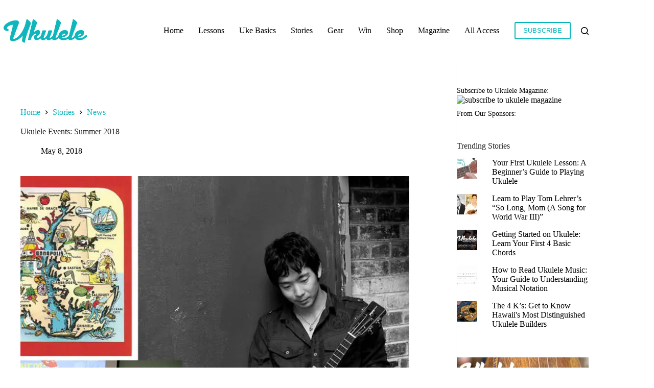

--- FILE ---
content_type: text/html; charset=UTF-8
request_url: https://ukulelemagazine.com/stories/news/ukulele-events-summer-2018
body_size: 22742
content:
<!doctype html>
<html lang="en-US">
<head>
	
	<meta charset="UTF-8">
	<meta name="viewport" content="width=device-width, initial-scale=1, maximum-scale=5, viewport-fit=cover">
	<link rel="profile" href="https://gmpg.org/xfn/11">

	<script>function loadAsync(e,t){var a,n=!1;a=document.createElement("script"),a.type="text/javascript",a.src=e,a.onreadystatechange=function(){n||this.readyState&&"complete"!=this.readyState||(n=!0,"function"==typeof t&&t())},a.onload=a.onreadystatechange,document.getElementsByTagName("head")[0].appendChild(a)}</script>
<title>Ukulele Events: Summer 2018 | Ukulele Magazine</title>
<meta name='robots' content='max-image-preview:large' />
<link rel='dns-prefetch' href='//stats.wp.com' />
<link rel='dns-prefetch' href='//widgets.wp.com' />
<link rel='dns-prefetch' href='//s0.wp.com' />
<link rel='dns-prefetch' href='//0.gravatar.com' />
<link rel='dns-prefetch' href='//1.gravatar.com' />
<link rel='dns-prefetch' href='//2.gravatar.com' />
<link rel='preconnect' href='//i0.wp.com' />
<link rel='preconnect' href='//c0.wp.com' />
<link rel="alternate" type="application/rss+xml" title="Ukulele Magazine &raquo; Feed" href="https://ukulelemagazine.com/feed" />
<link rel="alternate" type="application/rss+xml" title="Ukulele Magazine &raquo; Comments Feed" href="https://ukulelemagazine.com/comments/feed" />
<link rel="alternate" title="oEmbed (JSON)" type="application/json+oembed" href="https://ukulelemagazine.com/wp-json/oembed/1.0/embed?url=https%3A%2F%2Fukulelemagazine.com%2Fstories%2Fnews%2Fukulele-events-summer-2018" />
<link rel="alternate" title="oEmbed (XML)" type="text/xml+oembed" href="https://ukulelemagazine.com/wp-json/oembed/1.0/embed?url=https%3A%2F%2Fukulelemagazine.com%2Fstories%2Fnews%2Fukulele-events-summer-2018&#038;format=xml" />
<style id='wp-img-auto-sizes-contain-inline-css'>
img:is([sizes=auto i],[sizes^="auto," i]){contain-intrinsic-size:3000px 1500px}
/*# sourceURL=wp-img-auto-sizes-contain-inline-css */
</style>
<style id='wp-block-library-inline-css'>
:root{--wp-block-synced-color:#7a00df;--wp-block-synced-color--rgb:122,0,223;--wp-bound-block-color:var(--wp-block-synced-color);--wp-editor-canvas-background:#ddd;--wp-admin-theme-color:#007cba;--wp-admin-theme-color--rgb:0,124,186;--wp-admin-theme-color-darker-10:#006ba1;--wp-admin-theme-color-darker-10--rgb:0,107,160.5;--wp-admin-theme-color-darker-20:#005a87;--wp-admin-theme-color-darker-20--rgb:0,90,135;--wp-admin-border-width-focus:2px}@media (min-resolution:192dpi){:root{--wp-admin-border-width-focus:1.5px}}.wp-element-button{cursor:pointer}:root .has-very-light-gray-background-color{background-color:#eee}:root .has-very-dark-gray-background-color{background-color:#313131}:root .has-very-light-gray-color{color:#eee}:root .has-very-dark-gray-color{color:#313131}:root .has-vivid-green-cyan-to-vivid-cyan-blue-gradient-background{background:linear-gradient(135deg,#00d084,#0693e3)}:root .has-purple-crush-gradient-background{background:linear-gradient(135deg,#34e2e4,#4721fb 50%,#ab1dfe)}:root .has-hazy-dawn-gradient-background{background:linear-gradient(135deg,#faaca8,#dad0ec)}:root .has-subdued-olive-gradient-background{background:linear-gradient(135deg,#fafae1,#67a671)}:root .has-atomic-cream-gradient-background{background:linear-gradient(135deg,#fdd79a,#004a59)}:root .has-nightshade-gradient-background{background:linear-gradient(135deg,#330968,#31cdcf)}:root .has-midnight-gradient-background{background:linear-gradient(135deg,#020381,#2874fc)}:root{--wp--preset--font-size--normal:16px;--wp--preset--font-size--huge:42px}.has-regular-font-size{font-size:1em}.has-larger-font-size{font-size:2.625em}.has-normal-font-size{font-size:var(--wp--preset--font-size--normal)}.has-huge-font-size{font-size:var(--wp--preset--font-size--huge)}.has-text-align-center{text-align:center}.has-text-align-left{text-align:left}.has-text-align-right{text-align:right}.has-fit-text{white-space:nowrap!important}#end-resizable-editor-section{display:none}.aligncenter{clear:both}.items-justified-left{justify-content:flex-start}.items-justified-center{justify-content:center}.items-justified-right{justify-content:flex-end}.items-justified-space-between{justify-content:space-between}.screen-reader-text{border:0;clip-path:inset(50%);height:1px;margin:-1px;overflow:hidden;padding:0;position:absolute;width:1px;word-wrap:normal!important}.screen-reader-text:focus{background-color:#ddd;clip-path:none;color:#444;display:block;font-size:1em;height:auto;left:5px;line-height:normal;padding:15px 23px 14px;text-decoration:none;top:5px;width:auto;z-index:100000}html :where(.has-border-color){border-style:solid}html :where([style*=border-top-color]){border-top-style:solid}html :where([style*=border-right-color]){border-right-style:solid}html :where([style*=border-bottom-color]){border-bottom-style:solid}html :where([style*=border-left-color]){border-left-style:solid}html :where([style*=border-width]){border-style:solid}html :where([style*=border-top-width]){border-top-style:solid}html :where([style*=border-right-width]){border-right-style:solid}html :where([style*=border-bottom-width]){border-bottom-style:solid}html :where([style*=border-left-width]){border-left-style:solid}html :where(img[class*=wp-image-]){height:auto;max-width:100%}:where(figure){margin:0 0 1em}html :where(.is-position-sticky){--wp-admin--admin-bar--position-offset:var(--wp-admin--admin-bar--height,0px)}@media screen and (max-width:600px){html :where(.is-position-sticky){--wp-admin--admin-bar--position-offset:0px}}

/*# sourceURL=wp-block-library-inline-css */
</style><style id='global-styles-inline-css'>
:root{--wp--preset--aspect-ratio--square: 1;--wp--preset--aspect-ratio--4-3: 4/3;--wp--preset--aspect-ratio--3-4: 3/4;--wp--preset--aspect-ratio--3-2: 3/2;--wp--preset--aspect-ratio--2-3: 2/3;--wp--preset--aspect-ratio--16-9: 16/9;--wp--preset--aspect-ratio--9-16: 9/16;--wp--preset--color--black: #000000;--wp--preset--color--cyan-bluish-gray: #abb8c3;--wp--preset--color--white: #ffffff;--wp--preset--color--pale-pink: #f78da7;--wp--preset--color--vivid-red: #cf2e2e;--wp--preset--color--luminous-vivid-orange: #ff6900;--wp--preset--color--luminous-vivid-amber: #fcb900;--wp--preset--color--light-green-cyan: #7bdcb5;--wp--preset--color--vivid-green-cyan: #00d084;--wp--preset--color--pale-cyan-blue: #8ed1fc;--wp--preset--color--vivid-cyan-blue: #0693e3;--wp--preset--color--vivid-purple: #9b51e0;--wp--preset--color--palette-color-1: var(--theme-palette-color-1, #04b4bc);--wp--preset--color--palette-color-2: var(--theme-palette-color-2, #04b4bc);--wp--preset--color--palette-color-3: var(--theme-palette-color-3, #000000);--wp--preset--color--palette-color-4: var(--theme-palette-color-4, #222222);--wp--preset--color--palette-color-5: var(--theme-palette-color-5, #fee4b3);--wp--preset--color--palette-color-6: var(--theme-palette-color-6, #ffffff);--wp--preset--color--palette-color-7: var(--theme-palette-color-7, #c7e2db);--wp--preset--color--palette-color-8: var(--theme-palette-color-8, #ffffff);--wp--preset--gradient--vivid-cyan-blue-to-vivid-purple: linear-gradient(135deg,rgb(6,147,227) 0%,rgb(155,81,224) 100%);--wp--preset--gradient--light-green-cyan-to-vivid-green-cyan: linear-gradient(135deg,rgb(122,220,180) 0%,rgb(0,208,130) 100%);--wp--preset--gradient--luminous-vivid-amber-to-luminous-vivid-orange: linear-gradient(135deg,rgb(252,185,0) 0%,rgb(255,105,0) 100%);--wp--preset--gradient--luminous-vivid-orange-to-vivid-red: linear-gradient(135deg,rgb(255,105,0) 0%,rgb(207,46,46) 100%);--wp--preset--gradient--very-light-gray-to-cyan-bluish-gray: linear-gradient(135deg,rgb(238,238,238) 0%,rgb(169,184,195) 100%);--wp--preset--gradient--cool-to-warm-spectrum: linear-gradient(135deg,rgb(74,234,220) 0%,rgb(151,120,209) 20%,rgb(207,42,186) 40%,rgb(238,44,130) 60%,rgb(251,105,98) 80%,rgb(254,248,76) 100%);--wp--preset--gradient--blush-light-purple: linear-gradient(135deg,rgb(255,206,236) 0%,rgb(152,150,240) 100%);--wp--preset--gradient--blush-bordeaux: linear-gradient(135deg,rgb(254,205,165) 0%,rgb(254,45,45) 50%,rgb(107,0,62) 100%);--wp--preset--gradient--luminous-dusk: linear-gradient(135deg,rgb(255,203,112) 0%,rgb(199,81,192) 50%,rgb(65,88,208) 100%);--wp--preset--gradient--pale-ocean: linear-gradient(135deg,rgb(255,245,203) 0%,rgb(182,227,212) 50%,rgb(51,167,181) 100%);--wp--preset--gradient--electric-grass: linear-gradient(135deg,rgb(202,248,128) 0%,rgb(113,206,126) 100%);--wp--preset--gradient--midnight: linear-gradient(135deg,rgb(2,3,129) 0%,rgb(40,116,252) 100%);--wp--preset--gradient--juicy-peach: linear-gradient(to right, #ffecd2 0%, #fcb69f 100%);--wp--preset--gradient--young-passion: linear-gradient(to right, #ff8177 0%, #ff867a 0%, #ff8c7f 21%, #f99185 52%, #cf556c 78%, #b12a5b 100%);--wp--preset--gradient--true-sunset: linear-gradient(to right, #fa709a 0%, #fee140 100%);--wp--preset--gradient--morpheus-den: linear-gradient(to top, #30cfd0 0%, #330867 100%);--wp--preset--gradient--plum-plate: linear-gradient(135deg, #667eea 0%, #764ba2 100%);--wp--preset--gradient--aqua-splash: linear-gradient(15deg, #13547a 0%, #80d0c7 100%);--wp--preset--gradient--love-kiss: linear-gradient(to top, #ff0844 0%, #ffb199 100%);--wp--preset--gradient--new-retrowave: linear-gradient(to top, #3b41c5 0%, #a981bb 49%, #ffc8a9 100%);--wp--preset--gradient--plum-bath: linear-gradient(to top, #cc208e 0%, #6713d2 100%);--wp--preset--gradient--high-flight: linear-gradient(to right, #0acffe 0%, #495aff 100%);--wp--preset--gradient--teen-party: linear-gradient(-225deg, #FF057C 0%, #8D0B93 50%, #321575 100%);--wp--preset--gradient--fabled-sunset: linear-gradient(-225deg, #231557 0%, #44107A 29%, #FF1361 67%, #FFF800 100%);--wp--preset--gradient--arielle-smile: radial-gradient(circle 248px at center, #16d9e3 0%, #30c7ec 47%, #46aef7 100%);--wp--preset--gradient--itmeo-branding: linear-gradient(180deg, #2af598 0%, #009efd 100%);--wp--preset--gradient--deep-blue: linear-gradient(to right, #6a11cb 0%, #2575fc 100%);--wp--preset--gradient--strong-bliss: linear-gradient(to right, #f78ca0 0%, #f9748f 19%, #fd868c 60%, #fe9a8b 100%);--wp--preset--gradient--sweet-period: linear-gradient(to top, #3f51b1 0%, #5a55ae 13%, #7b5fac 25%, #8f6aae 38%, #a86aa4 50%, #cc6b8e 62%, #f18271 75%, #f3a469 87%, #f7c978 100%);--wp--preset--gradient--purple-division: linear-gradient(to top, #7028e4 0%, #e5b2ca 100%);--wp--preset--gradient--cold-evening: linear-gradient(to top, #0c3483 0%, #a2b6df 100%, #6b8cce 100%, #a2b6df 100%);--wp--preset--gradient--mountain-rock: linear-gradient(to right, #868f96 0%, #596164 100%);--wp--preset--gradient--desert-hump: linear-gradient(to top, #c79081 0%, #dfa579 100%);--wp--preset--gradient--ethernal-constance: linear-gradient(to top, #09203f 0%, #537895 100%);--wp--preset--gradient--happy-memories: linear-gradient(-60deg, #ff5858 0%, #f09819 100%);--wp--preset--gradient--grown-early: linear-gradient(to top, #0ba360 0%, #3cba92 100%);--wp--preset--gradient--morning-salad: linear-gradient(-225deg, #B7F8DB 0%, #50A7C2 100%);--wp--preset--gradient--night-call: linear-gradient(-225deg, #AC32E4 0%, #7918F2 48%, #4801FF 100%);--wp--preset--gradient--mind-crawl: linear-gradient(-225deg, #473B7B 0%, #3584A7 51%, #30D2BE 100%);--wp--preset--gradient--angel-care: linear-gradient(-225deg, #FFE29F 0%, #FFA99F 48%, #FF719A 100%);--wp--preset--gradient--juicy-cake: linear-gradient(to top, #e14fad 0%, #f9d423 100%);--wp--preset--gradient--rich-metal: linear-gradient(to right, #d7d2cc 0%, #304352 100%);--wp--preset--gradient--mole-hall: linear-gradient(-20deg, #616161 0%, #9bc5c3 100%);--wp--preset--gradient--cloudy-knoxville: linear-gradient(120deg, #fdfbfb 0%, #ebedee 100%);--wp--preset--gradient--soft-grass: linear-gradient(to top, #c1dfc4 0%, #deecdd 100%);--wp--preset--gradient--saint-petersburg: linear-gradient(135deg, #f5f7fa 0%, #c3cfe2 100%);--wp--preset--gradient--everlasting-sky: linear-gradient(135deg, #fdfcfb 0%, #e2d1c3 100%);--wp--preset--gradient--kind-steel: linear-gradient(-20deg, #e9defa 0%, #fbfcdb 100%);--wp--preset--gradient--over-sun: linear-gradient(60deg, #abecd6 0%, #fbed96 100%);--wp--preset--gradient--premium-white: linear-gradient(to top, #d5d4d0 0%, #d5d4d0 1%, #eeeeec 31%, #efeeec 75%, #e9e9e7 100%);--wp--preset--gradient--clean-mirror: linear-gradient(45deg, #93a5cf 0%, #e4efe9 100%);--wp--preset--gradient--wild-apple: linear-gradient(to top, #d299c2 0%, #fef9d7 100%);--wp--preset--gradient--snow-again: linear-gradient(to top, #e6e9f0 0%, #eef1f5 100%);--wp--preset--gradient--confident-cloud: linear-gradient(to top, #dad4ec 0%, #dad4ec 1%, #f3e7e9 100%);--wp--preset--gradient--glass-water: linear-gradient(to top, #dfe9f3 0%, white 100%);--wp--preset--gradient--perfect-white: linear-gradient(-225deg, #E3FDF5 0%, #FFE6FA 100%);--wp--preset--font-size--small: 13px;--wp--preset--font-size--medium: 20px;--wp--preset--font-size--large: clamp(22px, 1.375rem + ((1vw - 3.2px) * 0.625), 30px);--wp--preset--font-size--x-large: clamp(30px, 1.875rem + ((1vw - 3.2px) * 1.563), 50px);--wp--preset--font-size--xx-large: clamp(45px, 2.813rem + ((1vw - 3.2px) * 2.734), 80px);--wp--preset--spacing--20: 0.44rem;--wp--preset--spacing--30: 0.67rem;--wp--preset--spacing--40: 1rem;--wp--preset--spacing--50: 1.5rem;--wp--preset--spacing--60: 2.25rem;--wp--preset--spacing--70: 3.38rem;--wp--preset--spacing--80: 5.06rem;--wp--preset--shadow--natural: 6px 6px 9px rgba(0, 0, 0, 0.2);--wp--preset--shadow--deep: 12px 12px 50px rgba(0, 0, 0, 0.4);--wp--preset--shadow--sharp: 6px 6px 0px rgba(0, 0, 0, 0.2);--wp--preset--shadow--outlined: 6px 6px 0px -3px rgb(255, 255, 255), 6px 6px rgb(0, 0, 0);--wp--preset--shadow--crisp: 6px 6px 0px rgb(0, 0, 0);}:root { --wp--style--global--content-size: var(--theme-block-max-width);--wp--style--global--wide-size: var(--theme-block-wide-max-width); }:where(body) { margin: 0; }.wp-site-blocks > .alignleft { float: left; margin-right: 2em; }.wp-site-blocks > .alignright { float: right; margin-left: 2em; }.wp-site-blocks > .aligncenter { justify-content: center; margin-left: auto; margin-right: auto; }:where(.wp-site-blocks) > * { margin-block-start: var(--theme-content-spacing); margin-block-end: 0; }:where(.wp-site-blocks) > :first-child { margin-block-start: 0; }:where(.wp-site-blocks) > :last-child { margin-block-end: 0; }:root { --wp--style--block-gap: var(--theme-content-spacing); }:root :where(.is-layout-flow) > :first-child{margin-block-start: 0;}:root :where(.is-layout-flow) > :last-child{margin-block-end: 0;}:root :where(.is-layout-flow) > *{margin-block-start: var(--theme-content-spacing);margin-block-end: 0;}:root :where(.is-layout-constrained) > :first-child{margin-block-start: 0;}:root :where(.is-layout-constrained) > :last-child{margin-block-end: 0;}:root :where(.is-layout-constrained) > *{margin-block-start: var(--theme-content-spacing);margin-block-end: 0;}:root :where(.is-layout-flex){gap: var(--theme-content-spacing);}:root :where(.is-layout-grid){gap: var(--theme-content-spacing);}.is-layout-flow > .alignleft{float: left;margin-inline-start: 0;margin-inline-end: 2em;}.is-layout-flow > .alignright{float: right;margin-inline-start: 2em;margin-inline-end: 0;}.is-layout-flow > .aligncenter{margin-left: auto !important;margin-right: auto !important;}.is-layout-constrained > .alignleft{float: left;margin-inline-start: 0;margin-inline-end: 2em;}.is-layout-constrained > .alignright{float: right;margin-inline-start: 2em;margin-inline-end: 0;}.is-layout-constrained > .aligncenter{margin-left: auto !important;margin-right: auto !important;}.is-layout-constrained > :where(:not(.alignleft):not(.alignright):not(.alignfull)){max-width: var(--wp--style--global--content-size);margin-left: auto !important;margin-right: auto !important;}.is-layout-constrained > .alignwide{max-width: var(--wp--style--global--wide-size);}body .is-layout-flex{display: flex;}.is-layout-flex{flex-wrap: wrap;align-items: center;}.is-layout-flex > :is(*, div){margin: 0;}body .is-layout-grid{display: grid;}.is-layout-grid > :is(*, div){margin: 0;}body{padding-top: 0px;padding-right: 0px;padding-bottom: 0px;padding-left: 0px;}:root :where(.wp-element-button, .wp-block-button__link){font-style: inherit;font-weight: inherit;letter-spacing: inherit;text-transform: inherit;}.has-black-color{color: var(--wp--preset--color--black) !important;}.has-cyan-bluish-gray-color{color: var(--wp--preset--color--cyan-bluish-gray) !important;}.has-white-color{color: var(--wp--preset--color--white) !important;}.has-pale-pink-color{color: var(--wp--preset--color--pale-pink) !important;}.has-vivid-red-color{color: var(--wp--preset--color--vivid-red) !important;}.has-luminous-vivid-orange-color{color: var(--wp--preset--color--luminous-vivid-orange) !important;}.has-luminous-vivid-amber-color{color: var(--wp--preset--color--luminous-vivid-amber) !important;}.has-light-green-cyan-color{color: var(--wp--preset--color--light-green-cyan) !important;}.has-vivid-green-cyan-color{color: var(--wp--preset--color--vivid-green-cyan) !important;}.has-pale-cyan-blue-color{color: var(--wp--preset--color--pale-cyan-blue) !important;}.has-vivid-cyan-blue-color{color: var(--wp--preset--color--vivid-cyan-blue) !important;}.has-vivid-purple-color{color: var(--wp--preset--color--vivid-purple) !important;}.has-palette-color-1-color{color: var(--wp--preset--color--palette-color-1) !important;}.has-palette-color-2-color{color: var(--wp--preset--color--palette-color-2) !important;}.has-palette-color-3-color{color: var(--wp--preset--color--palette-color-3) !important;}.has-palette-color-4-color{color: var(--wp--preset--color--palette-color-4) !important;}.has-palette-color-5-color{color: var(--wp--preset--color--palette-color-5) !important;}.has-palette-color-6-color{color: var(--wp--preset--color--palette-color-6) !important;}.has-palette-color-7-color{color: var(--wp--preset--color--palette-color-7) !important;}.has-palette-color-8-color{color: var(--wp--preset--color--palette-color-8) !important;}.has-black-background-color{background-color: var(--wp--preset--color--black) !important;}.has-cyan-bluish-gray-background-color{background-color: var(--wp--preset--color--cyan-bluish-gray) !important;}.has-white-background-color{background-color: var(--wp--preset--color--white) !important;}.has-pale-pink-background-color{background-color: var(--wp--preset--color--pale-pink) !important;}.has-vivid-red-background-color{background-color: var(--wp--preset--color--vivid-red) !important;}.has-luminous-vivid-orange-background-color{background-color: var(--wp--preset--color--luminous-vivid-orange) !important;}.has-luminous-vivid-amber-background-color{background-color: var(--wp--preset--color--luminous-vivid-amber) !important;}.has-light-green-cyan-background-color{background-color: var(--wp--preset--color--light-green-cyan) !important;}.has-vivid-green-cyan-background-color{background-color: var(--wp--preset--color--vivid-green-cyan) !important;}.has-pale-cyan-blue-background-color{background-color: var(--wp--preset--color--pale-cyan-blue) !important;}.has-vivid-cyan-blue-background-color{background-color: var(--wp--preset--color--vivid-cyan-blue) !important;}.has-vivid-purple-background-color{background-color: var(--wp--preset--color--vivid-purple) !important;}.has-palette-color-1-background-color{background-color: var(--wp--preset--color--palette-color-1) !important;}.has-palette-color-2-background-color{background-color: var(--wp--preset--color--palette-color-2) !important;}.has-palette-color-3-background-color{background-color: var(--wp--preset--color--palette-color-3) !important;}.has-palette-color-4-background-color{background-color: var(--wp--preset--color--palette-color-4) !important;}.has-palette-color-5-background-color{background-color: var(--wp--preset--color--palette-color-5) !important;}.has-palette-color-6-background-color{background-color: var(--wp--preset--color--palette-color-6) !important;}.has-palette-color-7-background-color{background-color: var(--wp--preset--color--palette-color-7) !important;}.has-palette-color-8-background-color{background-color: var(--wp--preset--color--palette-color-8) !important;}.has-black-border-color{border-color: var(--wp--preset--color--black) !important;}.has-cyan-bluish-gray-border-color{border-color: var(--wp--preset--color--cyan-bluish-gray) !important;}.has-white-border-color{border-color: var(--wp--preset--color--white) !important;}.has-pale-pink-border-color{border-color: var(--wp--preset--color--pale-pink) !important;}.has-vivid-red-border-color{border-color: var(--wp--preset--color--vivid-red) !important;}.has-luminous-vivid-orange-border-color{border-color: var(--wp--preset--color--luminous-vivid-orange) !important;}.has-luminous-vivid-amber-border-color{border-color: var(--wp--preset--color--luminous-vivid-amber) !important;}.has-light-green-cyan-border-color{border-color: var(--wp--preset--color--light-green-cyan) !important;}.has-vivid-green-cyan-border-color{border-color: var(--wp--preset--color--vivid-green-cyan) !important;}.has-pale-cyan-blue-border-color{border-color: var(--wp--preset--color--pale-cyan-blue) !important;}.has-vivid-cyan-blue-border-color{border-color: var(--wp--preset--color--vivid-cyan-blue) !important;}.has-vivid-purple-border-color{border-color: var(--wp--preset--color--vivid-purple) !important;}.has-palette-color-1-border-color{border-color: var(--wp--preset--color--palette-color-1) !important;}.has-palette-color-2-border-color{border-color: var(--wp--preset--color--palette-color-2) !important;}.has-palette-color-3-border-color{border-color: var(--wp--preset--color--palette-color-3) !important;}.has-palette-color-4-border-color{border-color: var(--wp--preset--color--palette-color-4) !important;}.has-palette-color-5-border-color{border-color: var(--wp--preset--color--palette-color-5) !important;}.has-palette-color-6-border-color{border-color: var(--wp--preset--color--palette-color-6) !important;}.has-palette-color-7-border-color{border-color: var(--wp--preset--color--palette-color-7) !important;}.has-palette-color-8-border-color{border-color: var(--wp--preset--color--palette-color-8) !important;}.has-vivid-cyan-blue-to-vivid-purple-gradient-background{background: var(--wp--preset--gradient--vivid-cyan-blue-to-vivid-purple) !important;}.has-light-green-cyan-to-vivid-green-cyan-gradient-background{background: var(--wp--preset--gradient--light-green-cyan-to-vivid-green-cyan) !important;}.has-luminous-vivid-amber-to-luminous-vivid-orange-gradient-background{background: var(--wp--preset--gradient--luminous-vivid-amber-to-luminous-vivid-orange) !important;}.has-luminous-vivid-orange-to-vivid-red-gradient-background{background: var(--wp--preset--gradient--luminous-vivid-orange-to-vivid-red) !important;}.has-very-light-gray-to-cyan-bluish-gray-gradient-background{background: var(--wp--preset--gradient--very-light-gray-to-cyan-bluish-gray) !important;}.has-cool-to-warm-spectrum-gradient-background{background: var(--wp--preset--gradient--cool-to-warm-spectrum) !important;}.has-blush-light-purple-gradient-background{background: var(--wp--preset--gradient--blush-light-purple) !important;}.has-blush-bordeaux-gradient-background{background: var(--wp--preset--gradient--blush-bordeaux) !important;}.has-luminous-dusk-gradient-background{background: var(--wp--preset--gradient--luminous-dusk) !important;}.has-pale-ocean-gradient-background{background: var(--wp--preset--gradient--pale-ocean) !important;}.has-electric-grass-gradient-background{background: var(--wp--preset--gradient--electric-grass) !important;}.has-midnight-gradient-background{background: var(--wp--preset--gradient--midnight) !important;}.has-juicy-peach-gradient-background{background: var(--wp--preset--gradient--juicy-peach) !important;}.has-young-passion-gradient-background{background: var(--wp--preset--gradient--young-passion) !important;}.has-true-sunset-gradient-background{background: var(--wp--preset--gradient--true-sunset) !important;}.has-morpheus-den-gradient-background{background: var(--wp--preset--gradient--morpheus-den) !important;}.has-plum-plate-gradient-background{background: var(--wp--preset--gradient--plum-plate) !important;}.has-aqua-splash-gradient-background{background: var(--wp--preset--gradient--aqua-splash) !important;}.has-love-kiss-gradient-background{background: var(--wp--preset--gradient--love-kiss) !important;}.has-new-retrowave-gradient-background{background: var(--wp--preset--gradient--new-retrowave) !important;}.has-plum-bath-gradient-background{background: var(--wp--preset--gradient--plum-bath) !important;}.has-high-flight-gradient-background{background: var(--wp--preset--gradient--high-flight) !important;}.has-teen-party-gradient-background{background: var(--wp--preset--gradient--teen-party) !important;}.has-fabled-sunset-gradient-background{background: var(--wp--preset--gradient--fabled-sunset) !important;}.has-arielle-smile-gradient-background{background: var(--wp--preset--gradient--arielle-smile) !important;}.has-itmeo-branding-gradient-background{background: var(--wp--preset--gradient--itmeo-branding) !important;}.has-deep-blue-gradient-background{background: var(--wp--preset--gradient--deep-blue) !important;}.has-strong-bliss-gradient-background{background: var(--wp--preset--gradient--strong-bliss) !important;}.has-sweet-period-gradient-background{background: var(--wp--preset--gradient--sweet-period) !important;}.has-purple-division-gradient-background{background: var(--wp--preset--gradient--purple-division) !important;}.has-cold-evening-gradient-background{background: var(--wp--preset--gradient--cold-evening) !important;}.has-mountain-rock-gradient-background{background: var(--wp--preset--gradient--mountain-rock) !important;}.has-desert-hump-gradient-background{background: var(--wp--preset--gradient--desert-hump) !important;}.has-ethernal-constance-gradient-background{background: var(--wp--preset--gradient--ethernal-constance) !important;}.has-happy-memories-gradient-background{background: var(--wp--preset--gradient--happy-memories) !important;}.has-grown-early-gradient-background{background: var(--wp--preset--gradient--grown-early) !important;}.has-morning-salad-gradient-background{background: var(--wp--preset--gradient--morning-salad) !important;}.has-night-call-gradient-background{background: var(--wp--preset--gradient--night-call) !important;}.has-mind-crawl-gradient-background{background: var(--wp--preset--gradient--mind-crawl) !important;}.has-angel-care-gradient-background{background: var(--wp--preset--gradient--angel-care) !important;}.has-juicy-cake-gradient-background{background: var(--wp--preset--gradient--juicy-cake) !important;}.has-rich-metal-gradient-background{background: var(--wp--preset--gradient--rich-metal) !important;}.has-mole-hall-gradient-background{background: var(--wp--preset--gradient--mole-hall) !important;}.has-cloudy-knoxville-gradient-background{background: var(--wp--preset--gradient--cloudy-knoxville) !important;}.has-soft-grass-gradient-background{background: var(--wp--preset--gradient--soft-grass) !important;}.has-saint-petersburg-gradient-background{background: var(--wp--preset--gradient--saint-petersburg) !important;}.has-everlasting-sky-gradient-background{background: var(--wp--preset--gradient--everlasting-sky) !important;}.has-kind-steel-gradient-background{background: var(--wp--preset--gradient--kind-steel) !important;}.has-over-sun-gradient-background{background: var(--wp--preset--gradient--over-sun) !important;}.has-premium-white-gradient-background{background: var(--wp--preset--gradient--premium-white) !important;}.has-clean-mirror-gradient-background{background: var(--wp--preset--gradient--clean-mirror) !important;}.has-wild-apple-gradient-background{background: var(--wp--preset--gradient--wild-apple) !important;}.has-snow-again-gradient-background{background: var(--wp--preset--gradient--snow-again) !important;}.has-confident-cloud-gradient-background{background: var(--wp--preset--gradient--confident-cloud) !important;}.has-glass-water-gradient-background{background: var(--wp--preset--gradient--glass-water) !important;}.has-perfect-white-gradient-background{background: var(--wp--preset--gradient--perfect-white) !important;}.has-small-font-size{font-size: var(--wp--preset--font-size--small) !important;}.has-medium-font-size{font-size: var(--wp--preset--font-size--medium) !important;}.has-large-font-size{font-size: var(--wp--preset--font-size--large) !important;}.has-x-large-font-size{font-size: var(--wp--preset--font-size--x-large) !important;}.has-xx-large-font-size{font-size: var(--wp--preset--font-size--xx-large) !important;}
/*# sourceURL=global-styles-inline-css */
</style>

<style id='rocket-lazyload-inline-css'>
.rll-youtube-player{position:relative;padding-bottom:56.23%;height:0;overflow:hidden;max-width:100%;}.rll-youtube-player:focus-within{outline: 2px solid currentColor;outline-offset: 5px;}.rll-youtube-player iframe{position:absolute;top:0;left:0;width:100%;height:100%;z-index:100;background:0 0}.rll-youtube-player img{bottom:0;display:block;left:0;margin:auto;max-width:100%;width:100%;position:absolute;right:0;top:0;border:none;height:auto;-webkit-transition:.4s all;-moz-transition:.4s all;transition:.4s all}.rll-youtube-player img:hover{-webkit-filter:brightness(75%)}.rll-youtube-player .play{height:100%;width:100%;left:0;top:0;position:absolute;background:url(https://ukulelemagazine.com/wp-content/plugins/rocket-lazy-load/assets/img/youtube.png) no-repeat center;background-color: transparent !important;cursor:pointer;border:none;}.wp-embed-responsive .wp-has-aspect-ratio .rll-youtube-player{position:absolute;padding-bottom:0;width:100%;height:100%;top:0;bottom:0;left:0;right:0}
/*# sourceURL=rocket-lazyload-inline-css */
</style>
<link rel='stylesheet' id='wpo_min-header-0-css' href='https://ukulelemagazine.com/wp-content/cache/wpo-minify/1764891802/assets/wpo-minify-header-0af337e5.min.css' media='all' />
<link rel='stylesheet' id='jetpack_likes-css' href='https://c0.wp.com/p/jetpack/15.4/modules/likes/style.css' media='all' />
<script src="https://c0.wp.com/c/6.9/wp-includes/js/jquery/jquery.min.js" id="jquery-core-js"></script>
<script src="https://c0.wp.com/c/6.9/wp-includes/js/jquery/jquery-migrate.min.js" id="jquery-migrate-js"></script>
<link rel="https://api.w.org/" href="https://ukulelemagazine.com/wp-json/" /><link rel="alternate" title="JSON" type="application/json" href="https://ukulelemagazine.com/wp-json/wp/v2/posts/28278" /><link rel="EditURI" type="application/rsd+xml" title="RSD" href="https://ukulelemagazine.com/xmlrpc.php?rsd" />
<meta name="generator" content="WordPress 6.9" />
<link rel="canonical" href="https://ukulelemagazine.com/stories/news/ukulele-events-summer-2018" />
<link rel='shortlink' href='https://ukulelemagazine.com/?p=28278' />
<style>@font-face {
            font-family: 'Libre Franklin Extra Bold';
            src: url('https://ukulelemagazine.com/wp-content/plugins/patreon-connect/assets/fonts/librefranklin-extrabold-webfont.woff2') format('woff2'),
                 url('https://ukulelemagazine.com/wp-content/plugins/patreon-connect/assets/fonts/librefranklin-extrabold-webfont.woff') format('woff');
            font-weight: bold;
            }</style><!-- Stream WordPress user activity plugin v4.1.1 -->
	<style>img#wpstats{display:none}</style>
		<noscript><link rel='stylesheet' href='https://ukulelemagazine.com/wp-content/themes/blocksy/static/bundle/no-scripts.min.css' type='text/css'></noscript>
<script id="mcjs">!function(c,h,i,m,p){m=c.createElement(h),p=c.getElementsByTagName(h)[0],m.async=1,m.src=i,p.parentNode.insertBefore(m,p)}(document,"script","https://chimpstatic.com/mcjs-connected/js/users/89149d5406ea01384440a923f/1e292a8fd33d6599d7d59cb66.js");</script>

<!-- Google tag (gtag.js) -->
<script async src="https://www.googletagmanager.com/gtag/js?id=G-8K5WNYNDRP"></script>
<script>
  window.dataLayer = window.dataLayer || [];
  function gtag(){dataLayer.push(arguments);}
  gtag('js', new Date());

  gtag('config', 'G-8K5WNYNDRP');
</script>

<meta name="description" content="COMPILED BY AUDREY COLEMAN Submission Information Listings are free for ukulele events, though we may not have space to include every submission. Deadlines for the next four issues are: Fall 2018 issue     May 14, 2018 Winter 2018     August 1, 2018 Spring 2019     October 1, 2018 Summer 2019     February 1, 2019 To&hellip;" />

<!-- Jetpack Open Graph Tags -->
<meta property="og:type" content="article" />
<meta property="og:title" content="Ukulele Events: Summer 2018 | Ukulele Magazine" />
<meta property="og:url" content="https://ukulelemagazine.com/stories/news/ukulele-events-summer-2018" />
<meta property="og:description" content="COMPILED BY AUDREY COLEMAN Submission Information Listings are free for ukulele events, though we may not have space to include every submission. Deadlines for the next four issues are: Fall 2018 i…" />
<meta property="article:published_time" content="2018-05-08T16:31:37+00:00" />
<meta property="article:modified_time" content="2018-05-08T16:31:37+00:00" />
<meta property="og:site_name" content="Ukulele Magazine" />
<meta property="og:image" content="https://i0.wp.com/ukulelemagazine.com/wp-content/uploads/2018/05/ukulele-events-geraldine-jake-shimabukuro.jpg?fit=1200%2C688&#038;ssl=1" />
<meta property="og:image:width" content="1200" />
<meta property="og:image:height" content="688" />
<meta property="og:image:alt" content="ukulele events geraldine jake shimabukuro" />
<meta property="og:locale" content="en_US" />
<meta name="twitter:text:title" content="Ukulele Events: Summer 2018" />
<meta name="twitter:image" content="https://i0.wp.com/ukulelemagazine.com/wp-content/uploads/2018/05/ukulele-events-geraldine-jake-shimabukuro.jpg?fit=1200%2C688&#038;ssl=1&#038;w=640" />
<meta name="twitter:image:alt" content="ukulele events geraldine jake shimabukuro" />
<meta name="twitter:card" content="summary_large_image" />

<!-- End Jetpack Open Graph Tags -->
<link rel="icon" href="https://i0.wp.com/ukulelemagazine.com/wp-content/uploads/2016/02/Uke-Favicon-Circle.png?fit=32%2C32&#038;ssl=1" sizes="32x32" />
<link rel="icon" href="https://i0.wp.com/ukulelemagazine.com/wp-content/uploads/2016/02/Uke-Favicon-Circle.png?fit=64%2C64&#038;ssl=1" sizes="192x192" />
<link rel="apple-touch-icon" href="https://i0.wp.com/ukulelemagazine.com/wp-content/uploads/2016/02/Uke-Favicon-Circle.png?fit=64%2C64&#038;ssl=1" />
<meta name="msapplication-TileImage" content="https://i0.wp.com/ukulelemagazine.com/wp-content/uploads/2016/02/Uke-Favicon-Circle.png?fit=64%2C64&#038;ssl=1" />
<noscript><style id="rocket-lazyload-nojs-css">.rll-youtube-player, [data-lazy-src]{display:none !important;}</style></noscript>	<link rel='stylesheet' id='jetpack-top-posts-widget-css' href='https://c0.wp.com/p/jetpack/15.4/modules/widgets/top-posts/style.css' media='all' />
</head>


<body class="wp-singular post-template-default single single-post postid-28278 single-format-standard wp-custom-logo wp-embed-responsive wp-theme-blocksy" data-link="type-2" data-prefix="single_blog_post" data-header="type-1" data-footer="type-1" itemscope="itemscope" itemtype="https://schema.org/Blog">

<a class="skip-link screen-reader-text" href="#main">Skip to content</a><div class="ct-drawer-canvas" data-location="start">
		<div id="search-modal" class="ct-panel" data-behaviour="modal" role="dialog" aria-label="Search modal" inert>
			<div class="ct-panel-actions">
				<button class="ct-toggle-close" data-type="type-1" aria-label="Close search modal">
					<svg class="ct-icon" width="12" height="12" viewBox="0 0 15 15"><path d="M1 15a1 1 0 01-.71-.29 1 1 0 010-1.41l5.8-5.8-5.8-5.8A1 1 0 011.7.29l5.8 5.8 5.8-5.8a1 1 0 011.41 1.41l-5.8 5.8 5.8 5.8a1 1 0 01-1.41 1.41l-5.8-5.8-5.8 5.8A1 1 0 011 15z"/></svg>				</button>
			</div>

			<div class="ct-panel-content">
				

<form role="search" method="get" class="ct-search-form"  action="https://ukulelemagazine.com/" aria-haspopup="listbox" data-live-results="thumbs">

	<input type="search" class="modal-field" placeholder="Search" value="" name="s" autocomplete="off" title="Search for..." aria-label="Search for...">

	<div class="ct-search-form-controls">
		
		<button type="submit" class="wp-element-button" data-button="icon" aria-label="Search button">
			<svg class="ct-icon ct-search-button-content" aria-hidden="true" width="15" height="15" viewBox="0 0 15 15"><path d="M14.8,13.7L12,11c0.9-1.2,1.5-2.6,1.5-4.2c0-3.7-3-6.8-6.8-6.8S0,3,0,6.8s3,6.8,6.8,6.8c1.6,0,3.1-0.6,4.2-1.5l2.8,2.8c0.1,0.1,0.3,0.2,0.5,0.2s0.4-0.1,0.5-0.2C15.1,14.5,15.1,14,14.8,13.7z M1.5,6.8c0-2.9,2.4-5.2,5.2-5.2S12,3.9,12,6.8S9.6,12,6.8,12S1.5,9.6,1.5,6.8z"/></svg>
			<span class="ct-ajax-loader">
				<svg viewBox="0 0 24 24">
					<circle cx="12" cy="12" r="10" opacity="0.2" fill="none" stroke="currentColor" stroke-miterlimit="10" stroke-width="2"/>

					<path d="m12,2c5.52,0,10,4.48,10,10" fill="none" stroke="currentColor" stroke-linecap="round" stroke-miterlimit="10" stroke-width="2">
						<animateTransform
							attributeName="transform"
							attributeType="XML"
							type="rotate"
							dur="0.6s"
							from="0 12 12"
							to="360 12 12"
							repeatCount="indefinite"
						/>
					</path>
				</svg>
			</span>
		</button>

		
					<input type="hidden" name="ct_post_type" value="post:page">
		
		

		<input type="hidden" value="8b684c3d29" class="ct-live-results-nonce">	</div>

			<div class="screen-reader-text" aria-live="polite" role="status">
			No results		</div>
	
</form>


			</div>
		</div>

		<div id="offcanvas" class="ct-panel ct-header" data-behaviour="right-side" role="dialog" aria-label="Offcanvas modal" inert=""><div class="ct-panel-inner">
		<div class="ct-panel-actions">
			
			<button class="ct-toggle-close" data-type="type-1" aria-label="Close drawer">
				<svg class="ct-icon" width="12" height="12" viewBox="0 0 15 15"><path d="M1 15a1 1 0 01-.71-.29 1 1 0 010-1.41l5.8-5.8-5.8-5.8A1 1 0 011.7.29l5.8 5.8 5.8-5.8a1 1 0 011.41 1.41l-5.8 5.8 5.8 5.8a1 1 0 01-1.41 1.41l-5.8-5.8-5.8 5.8A1 1 0 011 15z"/></svg>
			</button>
		</div>
		<div class="ct-panel-content" data-device="desktop"><div class="ct-panel-content-inner"></div></div><div class="ct-panel-content" data-device="mobile"><div class="ct-panel-content-inner">
<nav
	class="mobile-menu menu-container"
	data-id="mobile-menu" data-interaction="click" data-toggle-type="type-1" data-submenu-dots="yes"	aria-label="Top Menu">

	<ul id="menu-top-menu-1" class=""><li class="menu-item menu-item-type-custom menu-item-object-custom menu-item-18039"><a href="/" class="ct-menu-link">Home</a></li>
<li class="menu-item menu-item-type-taxonomy menu-item-object-category menu-item-30570"><a href="https://ukulelemagazine.com/category/lessons" class="ct-menu-link">Lessons</a></li>
<li class="menu-item menu-item-type-taxonomy menu-item-object-category menu-item-37725"><a href="https://ukulelemagazine.com/category/uke-basics" class="ct-menu-link">Uke Basics</a></li>
<li class="menu-item menu-item-type-taxonomy menu-item-object-category current-post-ancestor menu-item-626"><a href="https://ukulelemagazine.com/category/stories" class="ct-menu-link">Stories</a></li>
<li class="menu-item menu-item-type-taxonomy menu-item-object-category menu-item-14885"><a href="https://ukulelemagazine.com/category/gear-reviews" class="ct-menu-link">Gear</a></li>
<li class="menu-item menu-item-type-taxonomy menu-item-object-category menu-item-16778"><a href="https://ukulelemagazine.com/category/win-2" class="ct-menu-link">Win</a></li>
<li class="menu-item menu-item-type-custom menu-item-object-custom menu-item-284"><a target="_blank" href="http://store.ukulelemag.com" class="ct-menu-link">Shop</a></li>
<li class="menu-item menu-item-type-custom menu-item-object-custom menu-item-16697"><a target="_blank" href="http://store.ukulelemag.com/collections/magazines" class="ct-menu-link">Magazine</a></li>
<li class="menu-item menu-item-type-custom menu-item-object-custom menu-item-31512"><a href="https://store.ukulelemag.com/products/ukulele-magazine-all-access-subscription" class="ct-menu-link">All Access</a></li>
</ul></nav>

</div></div></div></div></div>
<div id="main-container">
	<header id="header" class="ct-header" data-id="type-1" itemscope="" itemtype="https://schema.org/WPHeader"><div data-device="desktop"><div data-row="middle" data-column-set="2"><div class="ct-container"><div data-column="start" data-placements="1"><div data-items="primary">
<div	class="site-branding"
	data-id="logo"		itemscope="itemscope" itemtype="https://schema.org/Organization">

			<a href="https://ukulelemagazine.com/" class="site-logo-container" rel="home" itemprop="url" ><img width="591" height="250" src="https://i0.wp.com/ukulelemagazine.com/wp-content/uploads/2016/03/Uke-Store-Header-1.png?fit=591%2C250&amp;ssl=1" class="default-logo" alt="Ukulele Store Header Logo" decoding="async" fetchpriority="high" srcset="https://i0.wp.com/ukulelemagazine.com/wp-content/uploads/2016/03/Uke-Store-Header-1.png?w=591&amp;ssl=1 591w, https://i0.wp.com/ukulelemagazine.com/wp-content/uploads/2016/03/Uke-Store-Header-1.png?resize=300%2C127&amp;ssl=1 300w" sizes="(max-width: 591px) 100vw, 591px" /></a>	
	</div>

</div></div><div data-column="end" data-placements="1"><div data-items="primary">
<nav
	id="header-menu-1"
	class="header-menu-1 menu-container"
	data-id="menu" data-interaction="hover"	data-menu="type-3"
	data-dropdown="type-1:padded"	data-stretch	data-responsive="no"	itemscope="" itemtype="https://schema.org/SiteNavigationElement"	aria-label="Top Menu">

	<ul id="menu-top-menu" class="menu"><li id="menu-item-18039" class="menu-item menu-item-type-custom menu-item-object-custom menu-item-18039"><a href="/" class="ct-menu-link">Home</a></li>
<li id="menu-item-30570" class="menu-item menu-item-type-taxonomy menu-item-object-category menu-item-30570"><a href="https://ukulelemagazine.com/category/lessons" class="ct-menu-link">Lessons</a></li>
<li id="menu-item-37725" class="menu-item menu-item-type-taxonomy menu-item-object-category menu-item-37725"><a href="https://ukulelemagazine.com/category/uke-basics" class="ct-menu-link">Uke Basics</a></li>
<li id="menu-item-626" class="menu-item menu-item-type-taxonomy menu-item-object-category current-post-ancestor menu-item-626"><a href="https://ukulelemagazine.com/category/stories" class="ct-menu-link">Stories</a></li>
<li id="menu-item-14885" class="menu-item menu-item-type-taxonomy menu-item-object-category menu-item-14885"><a href="https://ukulelemagazine.com/category/gear-reviews" class="ct-menu-link">Gear</a></li>
<li id="menu-item-16778" class="menu-item menu-item-type-taxonomy menu-item-object-category menu-item-16778"><a href="https://ukulelemagazine.com/category/win-2" class="ct-menu-link">Win</a></li>
<li id="menu-item-284" class="menu-item menu-item-type-custom menu-item-object-custom menu-item-284"><a target="_blank" href="http://store.ukulelemag.com" class="ct-menu-link">Shop</a></li>
<li id="menu-item-16697" class="menu-item menu-item-type-custom menu-item-object-custom menu-item-16697"><a target="_blank" href="http://store.ukulelemag.com/collections/magazines" class="ct-menu-link">Magazine</a></li>
<li id="menu-item-31512" class="menu-item menu-item-type-custom menu-item-object-custom menu-item-31512"><a href="https://store.ukulelemag.com/products/ukulele-magazine-all-access-subscription" class="ct-menu-link">All Access</a></li>
</ul></nav>


<div
	class="ct-header-cta"
	data-id="button">
	<a
		href="https://store.ukulelemag.com/products/ukulele-subscription"
		class="ct-button-ghost"
		data-size="small" aria-label="SUBSCRIBE" target="_blank" rel="noopener noreferrer">
		SUBSCRIBE	</a>
</div>

<button
	class="ct-header-search ct-toggle "
	data-toggle-panel="#search-modal"
	aria-controls="search-modal"
	aria-label="Search"
	data-label="left"
	data-id="search">

	<span class="ct-label ct-hidden-sm ct-hidden-md ct-hidden-lg" aria-hidden="true">Search</span>

	<svg class="ct-icon" aria-hidden="true" width="15" height="15" viewBox="0 0 15 15"><path d="M14.8,13.7L12,11c0.9-1.2,1.5-2.6,1.5-4.2c0-3.7-3-6.8-6.8-6.8S0,3,0,6.8s3,6.8,6.8,6.8c1.6,0,3.1-0.6,4.2-1.5l2.8,2.8c0.1,0.1,0.3,0.2,0.5,0.2s0.4-0.1,0.5-0.2C15.1,14.5,15.1,14,14.8,13.7z M1.5,6.8c0-2.9,2.4-5.2,5.2-5.2S12,3.9,12,6.8S9.6,12,6.8,12S1.5,9.6,1.5,6.8z"/></svg></button>
</div></div></div></div></div><div data-device="mobile"><div data-row="middle" data-column-set="2"><div class="ct-container"><div data-column="start" data-placements="1"><div data-items="primary">
<div	class="site-branding"
	data-id="logo"		>

			<a href="https://ukulelemagazine.com/" class="site-logo-container" rel="home" itemprop="url" ><img width="591" height="250" src="https://i0.wp.com/ukulelemagazine.com/wp-content/uploads/2016/03/Uke-Store-Header-1.png?fit=591%2C250&amp;ssl=1" class="default-logo" alt="Ukulele Store Header Logo" decoding="async" srcset="https://i0.wp.com/ukulelemagazine.com/wp-content/uploads/2016/03/Uke-Store-Header-1.png?w=591&amp;ssl=1 591w, https://i0.wp.com/ukulelemagazine.com/wp-content/uploads/2016/03/Uke-Store-Header-1.png?resize=300%2C127&amp;ssl=1 300w" sizes="(max-width: 591px) 100vw, 591px" /></a>	
	</div>

</div></div><div data-column="end" data-placements="1"><div data-items="primary">
<button
	class="ct-header-trigger ct-toggle "
	data-toggle-panel="#offcanvas"
	aria-controls="offcanvas"
	data-design="simple"
	data-label="right"
	aria-label="Menu"
	data-id="trigger">

	<span class="ct-label ct-hidden-sm ct-hidden-md ct-hidden-lg" aria-hidden="true">Menu</span>

	<svg
		class="ct-icon"
		width="18" height="14" viewBox="0 0 18 14"
		data-type="type-1"
		aria-hidden="true">

		<rect y="0.00" width="18" height="1.7" rx="1"/>
		<rect y="6.15" width="18" height="1.7" rx="1"/>
		<rect y="12.3" width="18" height="1.7" rx="1"/>
	</svg>
</button>
</div></div></div></div></div></header>
	<main id="main" class="site-main hfeed" itemscope="itemscope" itemtype="https://schema.org/CreativeWork">

		
	<div
		class="ct-container"
		data-sidebar="right"				data-vertical-spacing="top:bottom">

		
		
	<article
		id="post-28278"
		class="post-28278 post type-post status-publish format-standard has-post-thumbnail hentry category-news">

		
<div class="hero-section is-width-constrained" data-type="type-1">
			<header class="entry-header">
			
			<nav class="ct-breadcrumbs" data-source="default"  itemscope="" itemtype="https://schema.org/BreadcrumbList"><span class="first-item" itemscope="" itemprop="itemListElement" itemtype="https://schema.org/ListItem"><meta itemprop="position" content="1"><a href="https://ukulelemagazine.com/" itemprop="item"><span itemprop="name">Home</span></a><meta itemprop="url" content="https://ukulelemagazine.com/"/><svg class="ct-separator" fill="currentColor" width="8" height="8" viewBox="0 0 8 8" aria-hidden="true" focusable="false">
				<path d="M2,6.9L4.8,4L2,1.1L2.6,0l4,4l-4,4L2,6.9z"/>
			</svg></span><span class="item-0"itemscope="" itemprop="itemListElement" itemtype="https://schema.org/ListItem"><meta itemprop="position" content="2"><a href="https://ukulelemagazine.com/category/stories" itemprop="item"><span itemprop="name">Stories</span></a><meta itemprop="url" content="https://ukulelemagazine.com/category/stories"/><svg class="ct-separator" fill="currentColor" width="8" height="8" viewBox="0 0 8 8" aria-hidden="true" focusable="false">
				<path d="M2,6.9L4.8,4L2,1.1L2.6,0l4,4l-4,4L2,6.9z"/>
			</svg></span><span class="last-item" aria-current="page" itemscope="" itemprop="itemListElement" itemtype="https://schema.org/ListItem"><meta itemprop="position" content="3"><a href="https://ukulelemagazine.com/category/stories/news" itemprop="item"><span itemprop="name">News</span></a><meta itemprop="url" content="https://ukulelemagazine.com/category/stories/news"/></span>			</nav>

		<h1 class="page-title" itemprop="headline">Ukulele Events: Summer 2018</h1><ul class="entry-meta" data-type="simple:slash" ><li class="meta-date" itemprop="datePublished"><time class="ct-meta-element-date" datetime="2018-05-08T09:31:37-07:00">May 8, 2018</time></li></ul><div data-block="hook:37718"><article id="post-37718" class="post-37718"><div class="entry-content is-layout-constrained">
</div></article></div>		</header>
	</div><figure class="ct-featured-image "><div class="ct-media-container"><img width="1302" height="747" src="https://i0.wp.com/ukulelemagazine.com/wp-content/uploads/2018/05/ukulele-events-geraldine-jake-shimabukuro.jpg?fit=1302%2C747&amp;ssl=1" class="attachment-full size-full wp-post-image" alt="ukulele events geraldine jake shimabukuro" loading="lazy" decoding="async" srcset="https://i0.wp.com/ukulelemagazine.com/wp-content/uploads/2018/05/ukulele-events-geraldine-jake-shimabukuro.jpg?w=1302&amp;ssl=1 1302w, https://i0.wp.com/ukulelemagazine.com/wp-content/uploads/2018/05/ukulele-events-geraldine-jake-shimabukuro.jpg?resize=300%2C172&amp;ssl=1 300w, https://i0.wp.com/ukulelemagazine.com/wp-content/uploads/2018/05/ukulele-events-geraldine-jake-shimabukuro.jpg?resize=768%2C441&amp;ssl=1 768w, https://i0.wp.com/ukulelemagazine.com/wp-content/uploads/2018/05/ukulele-events-geraldine-jake-shimabukuro.jpg?resize=1024%2C588&amp;ssl=1 1024w" sizes="auto, (max-width: 1302px) 100vw, 1302px" itemprop="image" style="aspect-ratio: 434/249;" /></div></figure>
		
		
		<div class="entry-content is-layout-flow">
			<p><strong>COMPILED BY AUDREY COLEMAN</strong></p>
<hr />
<p class="p6" style="text-align: right;"><strong><span class="s2">Submission Information</span></strong></p>
<p><span class="s4">Listings are free for ukulele events, though we may not have space to include every submission. Deadlines for the next four issues are: </span></p>
<ul style="text-align: right;">
<li class="p6"><span class="s4">Fall 2018 issue     May 14, 2018</span></li>
<li class="p6"><span class="s4">Winter 2018     </span><span class="s4">August 1, 2018</span></li>
<li class="p6"><span class="s4">Spring 2019     October 1, 2018</span></li>
<li class="p6"><span class="s4">Summer 2019     February 1, 2019</span></li>
</ul>
<p><span class="s4">To be included, email event name, date(s), and contact information to <i><a href="mailto:editors.uke@stringletter.com">editors.uke@stringletter.com</a>.</i></span></p>
<hr />
<p><a href="http://marylandfolk.com"><strong>MARYLAND FOLK  MUSICIANS RETREAT</strong></a></p>
<p><em><span class="s1">June 1–3, 2018  | Centreville, Maryland<br />
</span></em><span class="s1">Multi-instrumentalists will have a field day choosing from workshops at this event on Maryland’s Eastern Shore. In addition to ukulele instruction, the program includes classes in banjo, minstrel banjo, mandolin, guitar, fiddle, and mountain dulcimer. Ukulele instructor <b>Jared Denhard</b>, a faculty member at Stevenson University and founder-director of the Baltimore Ukulele Symphonette, will lead sessions on strumming techniques, fingerpicking patterns, interpreting classic ukulele pieces, and performing in various musical environments. He plans to incorporate topics of special interest to participants. Instrumentalists will be able to jam together and play in level-friendly ensembles. The Retreat focuses on providing a supportive learning environment that helps players achieve their goals. The organizers consider this priority incompatible with formal concerts, which therefore are not on the program. At the event site, Riverview Retreat Center, attendees can enjoy hotel-style accommodations, chef-prepared meals, and outdoor spaces conducive to quiet breaks. </span></p>
<p class="p1"><a href="https://ukuleleadventures.com/tag/uke-camp/"><strong><span class="s1">CAMP OO-KOO-LAY-LAY</span></strong></a></p>
<p><em><span class="s1">June 6–10, 2018 | Napa, California<br />
</span></em><span class="s1">In the winery-studded Napa Valley, alongside Lake Berryessa, camp participants will attend daily ukulele workshops taught by “Ukulele Ambassadors of Fun” <b>Rhan Wilson</b> and <b>Rick Zeek</b>, <b>Dave Egan</b>, a super-popular performer-instructor at uke events, and festival organizer extraordinaire <b>Elaine de Man</b>. For recreation, the program includes naturalist-led hikes, crafts, skits, water follies, and a chili cook-off. Attendees stay in on-site tent-cabins, unless they have brought motor homes. Consult the website for updated information.</span></p>
<p class="p3"><i></i><a href="https://theukeroom.com/retreat/"><strong><span class="s1">FOREST UKE RETREAT</span></strong></a></p>
<p><em><span class="s1">June 15–17, 2018 | </span><span class="s1">Forest of Dean/Coleford, UK<br />
</span></em><span class="s1">With its rolling hills, mill ponds, and orchards, the Forest of Dean is the setting for this ukulele idyll.  A three-hour drive northwest from London, the popular vacation area is dotted with hotels and bed-and-breakfasts from which attendees will select their accommodations in advance. The tutors (UK lingo) include master of vintage blues, hokum, old-time, and jugband music <b>Phil Doleman</b>; <b>Samantha Muir</b>, creator of fantastic arrangements of classical and campanella-style pieces for ukulele; <b>Peter Moss</b>, master of ukulele, banjolele, and vocals; and <b>Steven Sproat</b>, a singer-songwriter, uker, and guitarist. The rotating workshop format will allow attendees to work with each tutor on a different aspect of ukulele playing. In the concert scheduled for the final evening, students perform pieces they learned in the workshops. Crave an English touch? The event site boasts several tearooms. </span></p>
<p class="p5"><a href="http://ukeu.info/"><strong><span class="s1">UKE U-7</span></strong></a></p>
<p><em><span class="s1">June 30–July 2, 2018 | Bend, Oregon<br />
</span></em><span class="s1">This ukulele-learning banquet will serve up 50 workshops organized into sequential strands to address many skill levels and interests. A Ukes for Youth component will offer classes tailored for participants ages 8–15. Classes in hula and harmonica will give students a break from uke. Illustrious performer-instructors <b>Andy Andrews</b>, <b>Craig Chee</b>, <b>Neal Chin</b>, <b>Cathy Fink</b>, <b>Arden Fujiwara</b>, <b>Lil’ Rev</b>, <b>Casey MacGill</b>, <b>Sarah Maisel</b>, <b>Marcie Marxer</b>, <b>Andrew Molina</b>, <b>Gerald Ross</b>, and <b>Victoria Vox</b> not only guide the uker learning experience but will also display their talents in evening and lunch-time concerts. Additional musical stimulation will come from the open-mic sessions held each afternoon. A full list of workshop titles should be available on the website by press time. </span></p>
<p class="p2"><a href="https://www.ukulelefestivalhawaii.org/en/"><strong><span class="s1">HAWAII UKULELE FESTIVAL</span></strong></a></p>
<p><em><span class="s1">July 15, 2018<span class="Apple-converted-space">  </span>| Waikiki, Oahu, Hawaii<br />
</span></em><span class="s1">For the 48th time, ukulele luminaries will bedazzle the crowd gathered in front of the band<span class="Apple-converted-space">  </span>stand at Kapiolani Park in Waikiki. Superstar <b>Jake Shimabukuro</b>, the legendary <b>Ohta San</b>, <b>Nick Acosta</b>, acclaimed vocalist <b>Raiatea Helm</b>, and popular Beatles tribute band <b>Beat-lele</b> are on the concert program. Visitors inspired to try playing ukulele can sign up for a free lesson at a booth on the park grounds. Those in town on the Wednesday before the big concert should take in “The Wildest Show in Town” at the Honolulu Zoo, just across the street from Kapiolani Park. This evening concert will feature several of the groups scheduled to play on the bandstand the following Sunday. </span></p><div class='code-block code-block-1' style='margin: 8px auto; text-align: center; display: block; clear: both;'>
<hr>
<p style="font-size:14px;margin-bottom:0px;">Advertisement</p>
<!-- Interstitial (Vertical) Rectangle [async] -->
<script type="text/javascript">if (!window.AdButler){(function(){var s = document.createElement("script"); s.async = true; s.type = "text/javascript";s.src = 'https://servedbyadbutler.com/app.js';var n = document.getElementsByTagName("script")[0]; n.parentNode.insertBefore(s, n);}());}</script>
<script type="text/javascript">
var AdButler = AdButler || {}; AdButler.ads = AdButler.ads || [];
var abkw = window.abkw || '';
var plc534314 = window.plc534314 || 0;
document.write('<'+'div id="placement_534314_'+plc534314+'"></'+'div>');
AdButler.ads.push({handler: function(opt){ AdButler.register(168183, 534314, [240,400], 'placement_534314_'+opt.place, opt); }, opt: { place: plc534314++, keywords: abkw, domain: 'servedbyadbutler.com', click:'CLICK_MACRO_PLACEHOLDER' }});
</script>
<hr></div>

<p class="p4"><i></i><a href="http://geraldineukefest.co.nz/"><strong><span class="s1">GERALDINE UKEFEST</span></strong></a></p>
<p><em><span class="s1">July 19–22, 2018  | Geraldine, New Zealand<br />
</span></em><span class="s1">Located on New Zealand’s South Island, Geraldine boasts several locations used for filming the <i>Lord of the Rings</i> trilogy and its prequel, <i>The Hobbit</i>. The four-day event offers 16 workshops. <b>Aaron Keim</b> will lead sessions in fingerstyle, clawhammer and strumming. <b>Nicole Keim</b> will teach singing and old-style folk songs. Additional classes include the art of busking, song-writing, arranging ukulele pieces for groups, slide ukulele, and how to play the spoons. The Opening Night Invitational presents eight ukulele acts handpicked from around the country. The Big Concert will spotlight Aaron and Nicole performing ballads, gospel duets, banjo breakdowns, and other gems of the modern folk. Their opening act will feature one-man uke band <b>Shane McAlister</b> and the feisty all-woman trio <b>The Flukes</b>. Also scheduled are the Gospel Jam at the local pub, the Big Strum, and open-mic sessions. Before or after the festival, attendees might want to visit South Island wonder Earnslaw Burn, a glacier where cascading waterfalls tumble down a huge rock face. This is where <i>Hobbit</i> characters Bilbo and his companions continued their quest after departing Rivendell.<i> </i></span></p>
<p class="p4"><i></i><span class="s1"><strong><a href="http://ukulelefestival.cz/">CZECH UKULELE FEST</a></strong></span></p>
<p><em><span class="s1">July 27–29, 2018 | </span><span class="s2">Kutná Hora and Únetice, Czech Republic<br />
</span></em><span class="s1">This year the festival is subtitled “The Women’s Edition.” Why? Although the organizers call their event “the most inclusive… festival of its kind in Europe, … presenting performers and ideas from as many parts of the world as possible and representing a wide range of age and social groups,” certain critics have demanded greater female representation. Accordingly, the program includes female performers such as the lightning-fingered Hawaiian duo <b>Honoka and Azita</b>, British cabaret-style strummer-singer <b>Tricity Vogue</b>, and British-American singer-songwriter-multi instrumentalist <b>Nellie McKay</b>. They will perform alongside the stylish Liverpool ukulele duo, the <b>Mersey Belles</b>, and the French swing-cabaret trio, <b>Les Poupées Gonflees</b>. Also on the program are males, including vaudeville-style uker <b>Andy Eastwood</b>, multi-genre master <b>Gerald Ross</b>, the uncommon <b>League of Ukulele Gentleman</b>, and multi-instrumental tough guys, the <b>Ukulele Troublemakers</b>. The listening, learning, and occasional laughter begins Friday with a series of concerts in the park beside the Saint Barbara Cathedral in the Kutná Hora. On Saturday and Sunday, the event moves to the village of Únetice for more concerts and workshops, ranging from classes for children and beginners to sessions in advanced techniques. </span></p>
<p class="p2"><a href="http://www.cascobayukefest.com/"><strong><span class="s1">CASCO BAY UKEFEST</span></strong></a></p>
<p><em><span class="s1">July 28, 2018<span class="Apple-converted-space">  </span>| Portland, Maine<br />
</span></em><span class="s1">As the organizers declare, “What could be better in July—ukuleles and cool sea breezes!” The headliners are <b>Liz and Jim Beloff</b>, performers of beautifully harmonized standards and Jim’s original songs. In fact, a festival highlight will be a special performance of Jim’s ukulele concerto, <i>Uke Can’t Be Serious</i>, accompanied by a string quartet. It’s a full day of workshops, concerts, and fellowship. More information should be available on the website at press time. </span></p>
<p class="p2"><span class="s1"><strong><a href="https://www.strathmore.org/">STRATHMORE UKEFEST 2018</a></strong></span></p>
<p><em><span class="s1">August 11–15, 2018 | </span><span class="s1">Strathmore, Maryland<br />
</span></em><span class="s1">This intensive five-day learning experience, held at the Strathmore mansion in Bethesda, Maryland, will help players build their uke skills in eight hours of workshops. This tenth-anniversary Strathmore ukulele festival will feature artistic directors <b>Cathy Fink</b> and <b>Marcy Marxer</b> and instruction with <b>Craig Chee,</b> <b>Ginger Johnson</b>, <b>Sarah Maisel</b>, <b>Gerald Ross</b>, and <b>Frank Youngman</b>. In addition to instruction at novice, beginner, intermediate, and advanced levels, the program has scheduled genre-based ensemble work for every afternoon. </span></p>
<p class="p2"><a href="http://folkproject.org/njukefest/"><strong><span class="s1">NEW JERSEY UKE FEST</span></strong></a></p>
<p><em><span class="s1">August 24–26, 2018 | </span><span class="s1">Whippany and Morristown,  New Jersey<br />
</span></em><span class="s1">Concerts are scheduled for Friday and Saturday nights and workshops will take place all day Saturday in Whippany, New Jersey, located about 25 miles northwest of New York City. On Sunday, attendees will be able to enjoy an outdoor jam in nearby Morristown. The list of instructor-performers and other key information should be available on the website by press time. </span></p>
<p class="p6"><a href="http://www.cheemaisel.com/ukulele-cruise"><strong><span class="s1">UKULELE FESTIVAL AT SEA</span></strong></a></p>
<p><em><span class="s1">August 24–September 3, 2018 | </span><span class="s1">San Francisco, California  (Embark/Disembark Location)<br />
</span></em><span class="s1">The folks who have signed up will strum and sail their way to Alaska on a luxury cruise hosted by <b>Craig Chee</b> and <b>Sarah Maisel</b>. The couple’s combined teaching experience and performance chemistry will engage uke vacationers with workshops, jams, a mini-concert, and special events. Two guest performer-instructors will add their talents to the mix. <b>Milo Fultz</b>’s performance background encompasses ukulele bands, jazz and classical ensembles, and groups that play blues, rock, funk, and soul. <b>Neal Chin</b> has performed with ukulele giants such as jazzman Benny Chong, and teaches at the Ukulele Hale ukulele school in Honolulu. Onboard musical activities will leave ample time for gazing at Alaska’s breathtaking vistas. Although the cruise is fully booked, there’s a waiting list! </span></p>
<p class="p2"><a href="http://www.kalakoa.com/ukulele/index.html"><strong><span class="s1">LOS ANGELES UKULELE FESTIVAL</span></strong></a></p><div class='code-block code-block-3' style='margin: 8px auto; text-align: center; display: block; clear: both;'>
<hr>
<p style="font-size:14px;margin-bottom:0px;">Advertisement</p>
<!-- Interstitial (Vertical) Rectangle [async] -->
<script type="text/javascript">if (!window.AdButler){(function(){var s = document.createElement("script"); s.async = true; s.type = "text/javascript";s.src = 'https://servedbyadbutler.com/app.js';var n = document.getElementsByTagName("script")[0]; n.parentNode.insertBefore(s, n);}());}</script>
<script type="text/javascript">
var AdButler = AdButler || {}; AdButler.ads = AdButler.ads || [];
var abkw = window.abkw || '';
var plc534314 = window.plc534314 || 0;
document.write('<'+'div id="placement_534314_'+plc534314+'"></'+'div>');
AdButler.ads.push({handler: function(opt){ AdButler.register(168183, 534314, [240,400], 'placement_534314_'+opt.place, opt); }, opt: { place: plc534314++, keywords: abkw, domain: 'servedbyadbutler.com', click:'CLICK_MACRO_PLACEHOLDER' }});
</script>
<hr></div>

<p><em><span class="s1">September 22, 2018 | </span><span class="s1">Torrance, California<br />
</span></em><span class="s1">Once again, the venue is the Torrance Cultural Arts Center with its spacious, learner-friendly meeting rooms, two outdoor plazas, and lovely Pine Wind Japanese garden. The line-up of performer-instructors includes down-home folk duo <b>Aaron and Nicole Keim</b>, Hawaiian virtuoso <b>Taimane Gardner</b>, blues and jazz master <b>Abe Lagrimas Jr.</b>, esteemed Bay Area uker <b>Lenny “Ukulenny” San Jose</b>, YouTube’s “The Ukulele Teacher” a.k.a. <b>John Atkins</b>, singer-songwriter <b>Cynthia Lin</b>, who teaches uke live and via YouTube, and <b>Marlowe</b>. Their workshops will not conflict with stage performances. In order to accommodate as many participants as possible, some workshops will be repeated. More strum-alongs are on the program this year, too. Check the website for additional information. </span></p>
<p class="p4"><i></i><strong><a href="http://tunesinthedunes.com/"><span class="s1">TUNES IN THE DUNES VIII</span></a></strong></p>
<p><em><span class="s1">September 21–23 2018  | </span><span class="s1">Westwind, Oregon<br />
</span></em><span class="s1">Upon arrival Friday afternoon, participants will dive right into this rustic musical adventure with a uke jam beside the Salmon River, followed by a shallow slosh across the river. After that, a rousing singalong and genre-based jam sessions are on the schedule. A Friday evening concert will showcase the talents of the instructor-performers including <b>Andy Andrews</b>, <b>Craig Chee</b>, <b>Steven Espaniola</b>,<b> Milo Fultz</b>, <b>Kalei Gamiao</b>, <b>Bryan Holley</b>, <b>Sarah Maisel</b>, <b>Debi Noel</b>, <b>Kerri Sage</b>, <b>Heidi Swedberg</b>, <b>Bryan Tolentino</b>, and <b>Daniel Ward</b>. Classes will take place Saturday afternoon and Sunday morning. Also on the agenda are more jams and singalongs, a hike, beach walk, and campfire. </span></p>
<p class="p2"><strong><a href="https://www.royalcityukefest.com/"><span class="s1">ROYAL CITY UKE FEST</span></a></strong></p>
<p><em><span class="s1">September 29, 2018 | </span><span class="s1">Guelph, Ontario, Canada<br />
</span></em><span class="s1">Headliners <b>Sarah Maisel</b> and <b>Craig Chee</b>, joined by <b>Milo Fultz</b> on bass, will bring a West Coast ukulele vibe to this artsy Canadian town about an hour west of Toronto. Among their fellow instructors are musician, educator, festival-organizer <b>Ben Hassenger</b> and music educator and multi-instrumentalist <b>Cynthia Kinnunen</b>. The day will be filled with, in the words of the organizers, “dynamic workshops and big rockin’ group strums,” wrapping up with a concert featuring Sarah and Craig. </span></p>
<p class="p6"><strong><a href="https://www.ukulelefestivalhawaii.org/en/"><span class="s2">Maui Ukulele Festival</span></a></strong></p>
<p><em>September 30, 2018 | Kahului, Maui, Hawaii<br />
</em><span class="s1">A partner to the huge ukulele festival held in Honolulu in July, the Maui Ukulele Festival,</span> held <span class="s1">at the Maui Arts and Cultural Center in Kahului,</span> is now in its 13th year. E<span class="s1">xpect some of the islands’ biggest ukulele players to perform. Visit the website for the latest list of scheduled performers and events. </span></p>
<!-- CONTENT END 1 -->
		</div>

		
							
		
		
	</article>

	
		<aside class="" data-type="type-3" id="sidebar" itemtype="https://schema.org/WPSideBar" itemscope="itemscope"><div class="ct-sidebar" data-sticky="sidebar"><div class="ct-widget is-layout-flow widget_block" id="block-4"><p style="font-size:14px;margin-bottom:0px;">Subscribe to Ukulele Magazine:</p>
<a href="https://store.ukulelemag.com/products/ukulele-subscription?utm_source=uksidebar&utm_medium=website&utm_campaign=sub%26save" target="blank"><img decoding="async" src="https://mcusercontent.com/89149d5406ea01384440a923f/images/c8858999-552d-8451-d7ad-289c590e8ceb.png" alt="subscribe to ukulele magazine"></a></div><div class="ct-widget is-layout-flow widget_block" id="block-5"><p style="font-size:14px;margin-bottom:0px;">From Our Sponsors:</p>
<!-- Half Page Sidebar [async] -->
<script type="text/javascript">if (!window.AdButler){(function(){var s = document.createElement("script"); s.async = true; s.type = "text/javascript";s.src = 'https://servedbyadbutler.com/app.js';var n = document.getElementsByTagName("script")[0]; n.parentNode.insertBefore(s, n);}());}</script>
<script type="text/javascript">
var AdButler = AdButler || {}; AdButler.ads = AdButler.ads || [];
var abkw = window.abkw || '';
var plc208216 = window.plc208216 || 0;
document.write('<'+'div id="placement_208216_'+plc208216+'"></'+'div>');
AdButler.ads.push({handler: function(opt){ AdButler.register(168183, 208216, [300,600], 'placement_208216_'+opt.place, opt); }, opt: { place: plc208216++, keywords: abkw, domain: 'servedbyadbutler.com', click:'CLICK_MACRO_PLACEHOLDER' }});
</script><br />
<!-- Medium Rectangle Sidebar [async] -->
<script type="text/javascript">if (!window.AdButler){(function(){var s = document.createElement("script"); s.async = true; s.type = "text/javascript";s.src = 'https://servedbyadbutler.com/app.js';var n = document.getElementsByTagName("script")[0]; n.parentNode.insertBefore(s, n);}());}</script>
<script type="text/javascript">
var AdButler = AdButler || {}; AdButler.ads = AdButler.ads || [];
var abkw = window.abkw || '';
var plc208219 = window.plc208219 || 0;
document.write('<'+'div id="placement_208219_'+plc208219+'"></'+'div>');
AdButler.ads.push({handler: function(opt){ AdButler.register(168183, 208219, [300,250], 'placement_208219_'+opt.place, opt); }, opt: { place: plc208219++, keywords: abkw, domain: 'servedbyadbutler.com', click:'CLICK_MACRO_PLACEHOLDER' }});
</script><br /></div><div class="ct-widget is-layout-flow widget_top-posts" id="top-posts-2"><h3 class="widget-title">Trending Stories</h3><ul class='widgets-list-layout no-grav'>
<li><a href="https://ukulelemagazine.com/lessons/your-first-ukulele-lesson-a-beginners-guide-to-playing-ukulele" title="Your First Ukulele Lesson: A Beginner’s Guide to Playing Ukulele" class="bump-view" data-bump-view="tp"><img loading="lazy" width="40" height="40" src="https://i0.wp.com/ukulelemagazine.com/wp-content/uploads/2019/06/first-finger-first-fret-first-ukulele-lesson-e1600187679432.jpg?fit=800%2C489&#038;ssl=1&#038;resize=40%2C40" srcset="https://i0.wp.com/ukulelemagazine.com/wp-content/uploads/2019/06/first-finger-first-fret-first-ukulele-lesson-e1600187679432.jpg?fit=800%2C489&amp;ssl=1&amp;resize=40%2C40 1x, https://i0.wp.com/ukulelemagazine.com/wp-content/uploads/2019/06/first-finger-first-fret-first-ukulele-lesson-e1600187679432.jpg?fit=800%2C489&amp;ssl=1&amp;resize=60%2C60 1.5x, https://i0.wp.com/ukulelemagazine.com/wp-content/uploads/2019/06/first-finger-first-fret-first-ukulele-lesson-e1600187679432.jpg?fit=800%2C489&amp;ssl=1&amp;resize=80%2C80 2x, https://i0.wp.com/ukulelemagazine.com/wp-content/uploads/2019/06/first-finger-first-fret-first-ukulele-lesson-e1600187679432.jpg?fit=800%2C489&amp;ssl=1&amp;resize=120%2C120 3x, https://i0.wp.com/ukulelemagazine.com/wp-content/uploads/2019/06/first-finger-first-fret-first-ukulele-lesson-e1600187679432.jpg?fit=800%2C489&amp;ssl=1&amp;resize=160%2C160 4x" alt="Your First Ukulele Lesson: A Beginner’s Guide to Playing Ukulele" data-pin-nopin="true" class="widgets-list-layout-blavatar" /></a><div class="widgets-list-layout-links">
								<a href="https://ukulelemagazine.com/lessons/your-first-ukulele-lesson-a-beginners-guide-to-playing-ukulele" title="Your First Ukulele Lesson: A Beginner’s Guide to Playing Ukulele" class="bump-view" data-bump-view="tp">Your First Ukulele Lesson: A Beginner’s Guide to Playing Ukulele</a>
							</div>
							</li><li><a href="https://ukulelemagazine.com/lessons/learn-to-play-tom-lehrers-so-long-mom-a-song-for-world-war-iii" title="Learn to Play Tom Lehrer’s “So Long, Mom (A Song for World War III)”" class="bump-view" data-bump-view="tp"><img loading="lazy" width="40" height="40" src="https://i0.wp.com/ukulelemagazine.com/wp-content/uploads/2026/01/tom-lehrer-christopher-davis-shannon-So-Long-Mom-Performance.00_04_11_05.Still001.jpg?fit=900%2C506&#038;ssl=1&#038;resize=40%2C40" srcset="https://i0.wp.com/ukulelemagazine.com/wp-content/uploads/2026/01/tom-lehrer-christopher-davis-shannon-So-Long-Mom-Performance.00_04_11_05.Still001.jpg?fit=900%2C506&amp;ssl=1&amp;resize=40%2C40 1x, https://i0.wp.com/ukulelemagazine.com/wp-content/uploads/2026/01/tom-lehrer-christopher-davis-shannon-So-Long-Mom-Performance.00_04_11_05.Still001.jpg?fit=900%2C506&amp;ssl=1&amp;resize=60%2C60 1.5x, https://i0.wp.com/ukulelemagazine.com/wp-content/uploads/2026/01/tom-lehrer-christopher-davis-shannon-So-Long-Mom-Performance.00_04_11_05.Still001.jpg?fit=900%2C506&amp;ssl=1&amp;resize=80%2C80 2x, https://i0.wp.com/ukulelemagazine.com/wp-content/uploads/2026/01/tom-lehrer-christopher-davis-shannon-So-Long-Mom-Performance.00_04_11_05.Still001.jpg?fit=900%2C506&amp;ssl=1&amp;resize=120%2C120 3x, https://i0.wp.com/ukulelemagazine.com/wp-content/uploads/2026/01/tom-lehrer-christopher-davis-shannon-So-Long-Mom-Performance.00_04_11_05.Still001.jpg?fit=900%2C506&amp;ssl=1&amp;resize=160%2C160 4x" alt="Learn to Play Tom Lehrer’s “So Long, Mom (A Song for World War III)”" data-pin-nopin="true" class="widgets-list-layout-blavatar" /></a><div class="widgets-list-layout-links">
								<a href="https://ukulelemagazine.com/lessons/learn-to-play-tom-lehrers-so-long-mom-a-song-for-world-war-iii" title="Learn to Play Tom Lehrer’s “So Long, Mom (A Song for World War III)”" class="bump-view" data-bump-view="tp">Learn to Play Tom Lehrer’s “So Long, Mom (A Song for World War III)”</a>
							</div>
							</li><li><a href="https://ukulelemagazine.com/uke-basics/ukulele-first-4-basic-chords" title="Getting Started on Ukulele: Learn Your First 4 Basic Chords" class="bump-view" data-bump-view="tp"><img loading="lazy" width="40" height="40" src="https://i0.wp.com/ukulelemagazine.com/wp-content/uploads/2021/08/ukulele-first-basic-chords.jpg?fit=800%2C442&#038;ssl=1&#038;resize=40%2C40" srcset="https://i0.wp.com/ukulelemagazine.com/wp-content/uploads/2021/08/ukulele-first-basic-chords.jpg?fit=800%2C442&amp;ssl=1&amp;resize=40%2C40 1x, https://i0.wp.com/ukulelemagazine.com/wp-content/uploads/2021/08/ukulele-first-basic-chords.jpg?fit=800%2C442&amp;ssl=1&amp;resize=60%2C60 1.5x, https://i0.wp.com/ukulelemagazine.com/wp-content/uploads/2021/08/ukulele-first-basic-chords.jpg?fit=800%2C442&amp;ssl=1&amp;resize=80%2C80 2x, https://i0.wp.com/ukulelemagazine.com/wp-content/uploads/2021/08/ukulele-first-basic-chords.jpg?fit=800%2C442&amp;ssl=1&amp;resize=120%2C120 3x, https://i0.wp.com/ukulelemagazine.com/wp-content/uploads/2021/08/ukulele-first-basic-chords.jpg?fit=800%2C442&amp;ssl=1&amp;resize=160%2C160 4x" alt="Getting Started on Ukulele: Learn Your First 4 Basic Chords" data-pin-nopin="true" class="widgets-list-layout-blavatar" /></a><div class="widgets-list-layout-links">
								<a href="https://ukulelemagazine.com/uke-basics/ukulele-first-4-basic-chords" title="Getting Started on Ukulele: Learn Your First 4 Basic Chords" class="bump-view" data-bump-view="tp">Getting Started on Ukulele: Learn Your First 4 Basic Chords</a>
							</div>
							</li><li><a href="https://ukulelemagazine.com/lessons/notation" title="How to Read Ukulele Music: Your Guide to Understanding Musical Notation" class="bump-view" data-bump-view="tp"><img loading="lazy" width="40" height="40" src="https://i0.wp.com/ukulelemagazine.com/wp-content/uploads/2019/01/how-to-read-ukulele-music-notation.jpg?fit=833%2C467&#038;ssl=1&#038;resize=40%2C40" srcset="https://i0.wp.com/ukulelemagazine.com/wp-content/uploads/2019/01/how-to-read-ukulele-music-notation.jpg?fit=833%2C467&amp;ssl=1&amp;resize=40%2C40 1x, https://i0.wp.com/ukulelemagazine.com/wp-content/uploads/2019/01/how-to-read-ukulele-music-notation.jpg?fit=833%2C467&amp;ssl=1&amp;resize=60%2C60 1.5x, https://i0.wp.com/ukulelemagazine.com/wp-content/uploads/2019/01/how-to-read-ukulele-music-notation.jpg?fit=833%2C467&amp;ssl=1&amp;resize=80%2C80 2x, https://i0.wp.com/ukulelemagazine.com/wp-content/uploads/2019/01/how-to-read-ukulele-music-notation.jpg?fit=833%2C467&amp;ssl=1&amp;resize=120%2C120 3x, https://i0.wp.com/ukulelemagazine.com/wp-content/uploads/2019/01/how-to-read-ukulele-music-notation.jpg?fit=833%2C467&amp;ssl=1&amp;resize=160%2C160 4x" alt="How to Read Ukulele Music: Your Guide to Understanding Musical Notation" data-pin-nopin="true" class="widgets-list-layout-blavatar" /></a><div class="widgets-list-layout-links">
								<a href="https://ukulelemagazine.com/lessons/notation" title="How to Read Ukulele Music: Your Guide to Understanding Musical Notation" class="bump-view" data-bump-view="tp">How to Read Ukulele Music: Your Guide to Understanding Musical Notation</a>
							</div>
							</li><li><a href="https://ukulelemagazine.com/stories/the-4-ks-get-to-know-hawaiis-most-distinguished-ukulele-builders" title="The 4 K’s: Get to Know Hawaii&#039;s Most Distinguished Ukulele Builders" class="bump-view" data-bump-view="tp"><img loading="lazy" width="40" height="40" src="https://i0.wp.com/ukulelemagazine.com/wp-content/uploads/2015/07/Koolau.jpg?fit=815%2C541&#038;ssl=1&#038;resize=40%2C40" srcset="https://i0.wp.com/ukulelemagazine.com/wp-content/uploads/2015/07/Koolau.jpg?fit=815%2C541&amp;ssl=1&amp;resize=40%2C40 1x, https://i0.wp.com/ukulelemagazine.com/wp-content/uploads/2015/07/Koolau.jpg?fit=815%2C541&amp;ssl=1&amp;resize=60%2C60 1.5x, https://i0.wp.com/ukulelemagazine.com/wp-content/uploads/2015/07/Koolau.jpg?fit=815%2C541&amp;ssl=1&amp;resize=80%2C80 2x, https://i0.wp.com/ukulelemagazine.com/wp-content/uploads/2015/07/Koolau.jpg?fit=815%2C541&amp;ssl=1&amp;resize=120%2C120 3x, https://i0.wp.com/ukulelemagazine.com/wp-content/uploads/2015/07/Koolau.jpg?fit=815%2C541&amp;ssl=1&amp;resize=160%2C160 4x" alt="The 4 K’s: Get to Know Hawaii&#039;s Most Distinguished Ukulele Builders" data-pin-nopin="true" class="widgets-list-layout-blavatar" /></a><div class="widgets-list-layout-links">
								<a href="https://ukulelemagazine.com/stories/the-4-ks-get-to-know-hawaiis-most-distinguished-ukulele-builders" title="The 4 K’s: Get to Know Hawaii&#039;s Most Distinguished Ukulele Builders" class="bump-view" data-bump-view="tp">The 4 K’s: Get to Know Hawaii&#039;s Most Distinguished Ukulele Builders</a>
							</div>
							</li></ul>
</div><div class="ct-widget is-layout-flow widget_block" id="block-8"><!-- Half Page Sidebar [async] -->
<script type="text/javascript">if (!window.AdButler){(function(){var s = document.createElement("script"); s.async = true; s.type = "text/javascript";s.src = 'https://servedbyadbutler.com/app.js';var n = document.getElementsByTagName("script")[0]; n.parentNode.insertBefore(s, n);}());}</script>
<script type="text/javascript">
var AdButler = AdButler || {}; AdButler.ads = AdButler.ads || [];
var abkw = window.abkw || '';
var plc208216 = window.plc208216 || 0;
document.write('<'+'div id="placement_208216_'+plc208216+'"></'+'div>');
AdButler.ads.push({handler: function(opt){ AdButler.register(168183, 208216, [300,600], 'placement_208216_'+opt.place, opt); }, opt: { place: plc208216++, keywords: abkw, domain: 'servedbyadbutler.com', click:'CLICK_MACRO_PLACEHOLDER' }});
</script><br />
<!-- Medium Rectangle Sidebar [async] -->
<script type="text/javascript">if (!window.AdButler){(function(){var s = document.createElement("script"); s.async = true; s.type = "text/javascript";s.src = 'https://servedbyadbutler.com/app.js';var n = document.getElementsByTagName("script")[0]; n.parentNode.insertBefore(s, n);}());}</script>
<script type="text/javascript">
var AdButler = AdButler || {}; AdButler.ads = AdButler.ads || [];
var abkw = window.abkw || '';
var plc208219 = window.plc208219 || 0;
document.write('<'+'div id="placement_208219_'+plc208219+'"></'+'div>');
AdButler.ads.push({handler: function(opt){ AdButler.register(168183, 208219, [300,250], 'placement_208219_'+opt.place, opt); }, opt: { place: plc208219++, keywords: abkw, domain: 'servedbyadbutler.com', click:'CLICK_MACRO_PLACEHOLDER' }});
</script><br />
<!-- Medium Rectangle Sidebar [async] -->
<script type="text/javascript">if (!window.AdButler){(function(){var s = document.createElement("script"); s.async = true; s.type = "text/javascript";s.src = 'https://servedbyadbutler.com/app.js';var n = document.getElementsByTagName("script")[0]; n.parentNode.insertBefore(s, n);}());}</script>
<script type="text/javascript">
var AdButler = AdButler || {}; AdButler.ads = AdButler.ads || [];
var abkw = window.abkw || '';
var plc208219 = window.plc208219 || 0;
document.write('<'+'div id="placement_208219_'+plc208219+'"></'+'div>');
AdButler.ads.push({handler: function(opt){ AdButler.register(168183, 208219, [300,250], 'placement_208219_'+opt.place, opt); }, opt: { place: plc208219++, keywords: abkw, domain: 'servedbyadbutler.com', click:'CLICK_MACRO_PLACEHOLDER' }});
</script></div><div class="widget_text ct-widget is-layout-flow widget_custom_html" id="custom_html-3"><div class="textwidget custom-html-widget"><a href="https://store.ukulelemag.com/collections/magazines"><img data-recalc-dims="1" src="https://i0.wp.com/mcusercontent.com/89149d5406ea01384440a923f/images/dc4366ed-651b-a357-1988-1c80874b6216.jpg?resize=300%2C250&#038;ssl=1" alt="the current issue of ukulele magazine" width="300" height="250"></a></div></div></div></aside>
			</div>


		<div class="ct-related-posts-container" >
		<div class="ct-container">
	
		<div
			class="ct-related-posts"
					>
			
											<h5 class="ct-module-title">
					You Might Also Like				</h5>
							
			
			<div class="ct-related-posts-items" data-layout="grid">
							
				<article  itemscope="itemscope" itemtype="https://schema.org/CreativeWork"><div id="post-39617" class="post-39617 post type-post status-publish format-standard has-post-thumbnail hentry category-news"><a class="ct-media-container" href="https://ukulelemagazine.com/stories/news/the-dublin-irish-festival-brings-ukers-from-9-states-together-for-a-memorable-collaboration" aria-label="The Dublin Irish Festival Brings Ukers from 9 States Together for a Memorable Collaboration"><img width="768" height="512" src="https://i0.wp.com/ukulelemagazine.com/wp-content/uploads/2025/11/dublin1.jpg?fit=768%2C512&amp;ssl=1" class="attachment-medium_large size-medium_large wp-post-image" alt="" loading="lazy" decoding="async" srcset="https://i0.wp.com/ukulelemagazine.com/wp-content/uploads/2025/11/dublin1.jpg?w=900&amp;ssl=1 900w, https://i0.wp.com/ukulelemagazine.com/wp-content/uploads/2025/11/dublin1.jpg?resize=300%2C200&amp;ssl=1 300w, https://i0.wp.com/ukulelemagazine.com/wp-content/uploads/2025/11/dublin1.jpg?resize=600%2C400&amp;ssl=1 600w, https://i0.wp.com/ukulelemagazine.com/wp-content/uploads/2025/11/dublin1.jpg?resize=768%2C512&amp;ssl=1 768w" sizes="auto, (max-width: 768px) 100vw, 768px" itemprop="image" style="aspect-ratio: 3/2;" /></a><h6 class="related-entry-title"><a href="https://ukulelemagazine.com/stories/news/the-dublin-irish-festival-brings-ukers-from-9-states-together-for-a-memorable-collaboration" rel="bookmark">The Dublin Irish Festival Brings Ukers from 9 States Together for a Memorable Collaboration</a></h6><ul class="entry-meta" data-type="simple:slash" data-id="328dcb" ><li class="meta-updated-date" itemprop="dateModified"><time class="ct-meta-element-date" datetime="2025-12-17T07:00:00-08:00">December 17, 2025</time></li></ul></div></article>
							
				<article  itemscope="itemscope" itemtype="https://schema.org/CreativeWork"><div id="post-38957" class="post-38957 post type-post status-publish format-standard has-post-thumbnail hentry category-news"><a class="ct-media-container" href="https://ukulelemagazine.com/stories/news/join-jim-beloff-and-ukulele-magazine-for-stories-and-songs-from-the-daily-ukulele-another-year" aria-label="Watch the Replay: Jim Beloff Stories and Songs from “The Daily Ukulele: Another Year”"><img width="768" height="508" src="https://i0.wp.com/ukulelemagazine.com/wp-content/uploads/2024/11/12-24_BeloffEVENT-IMAGE-copy-sm.jpg?fit=768%2C508&amp;ssl=1" class="attachment-medium_large size-medium_large wp-post-image" alt="" loading="lazy" decoding="async" srcset="https://i0.wp.com/ukulelemagazine.com/wp-content/uploads/2024/11/12-24_BeloffEVENT-IMAGE-copy-sm.jpg?w=900&amp;ssl=1 900w, https://i0.wp.com/ukulelemagazine.com/wp-content/uploads/2024/11/12-24_BeloffEVENT-IMAGE-copy-sm.jpg?resize=300%2C198&amp;ssl=1 300w, https://i0.wp.com/ukulelemagazine.com/wp-content/uploads/2024/11/12-24_BeloffEVENT-IMAGE-copy-sm.jpg?resize=605%2C400&amp;ssl=1 605w, https://i0.wp.com/ukulelemagazine.com/wp-content/uploads/2024/11/12-24_BeloffEVENT-IMAGE-copy-sm.jpg?resize=768%2C508&amp;ssl=1 768w" sizes="auto, (max-width: 768px) 100vw, 768px" itemprop="image" style="aspect-ratio: 180/119;" /></a><h6 class="related-entry-title"><a href="https://ukulelemagazine.com/stories/news/join-jim-beloff-and-ukulele-magazine-for-stories-and-songs-from-the-daily-ukulele-another-year" rel="bookmark">Watch the Replay: Jim Beloff Stories and Songs from “The Daily Ukulele: Another Year”</a></h6><ul class="entry-meta" data-type="simple:slash" data-id="0c39ee" ><li class="meta-updated-date" itemprop="dateModified"><time class="ct-meta-element-date" datetime="2024-12-06T12:52:52-08:00">December 6, 2024</time></li></ul></div></article>
						</div>

			
					</div>

			</div>
	</div>
	
		</main>

	<footer id="footer" class="ct-footer" data-id="type-1" itemscope="" itemtype="https://schema.org/WPFooter"><div data-row="top"><div class="ct-container"><div data-column="widget-area-1"><div class="widget_text ct-widget is-layout-flow widget_custom_html" id="custom_html-2"><div class="textwidget custom-html-widget"></div></div><div class="ct-widget is-layout-flow widget_nav_menu" id="nav_menu-3"><div class="menu-footer-menu-container"><ul id="menu-footer-menu" class="widget-menu"><li id="menu-item-47" class="menu-item menu-item-type-post_type menu-item-object-page menu-item-47"><a href="https://ukulelemagazine.com/subscriber-services">Subscriber Services</a></li>
<li id="menu-item-231" class="menu-item menu-item-type-post_type menu-item-object-page menu-item-231"><a href="https://ukulelemagazine.com/newsletter">Sign up for our free e-newsletter!</a></li>
<li id="menu-item-45" class="menu-item menu-item-type-post_type menu-item-object-page menu-item-45"><a href="https://ukulelemagazine.com/about">Meet Team Ukulele</a></li>
<li id="menu-item-15315" class="menu-item menu-item-type-custom menu-item-object-custom menu-item-15315"><a href="http://stringletter.com/">Advertise</a></li>
<li id="menu-item-28442" class="menu-item menu-item-type-custom menu-item-object-custom menu-item-28442"><a href="https://www.stringletter.com/retailers">Become a Dealer</a></li>
<li id="menu-item-28301" class="menu-item menu-item-type-custom menu-item-object-custom menu-item-28301"><a target="_blank" href="http://stringletter.com/privacy-policy/">Privacy Policy</a></li>
</ul></div></div></div><div data-column="ghost"></div></div></div><div data-row="bottom"><div class="ct-container"><div data-column="copyright">
<div
	class="ct-footer-copyright"
	data-id="copyright">

	<p>Copyright © 2026 - String Letter Publishing, Inc.</p></div>
</div></div></div></footer></div>

<script type="speculationrules">
{"prefetch":[{"source":"document","where":{"and":[{"href_matches":"/*"},{"not":{"href_matches":["/wp-*.php","/wp-admin/*","/wp-content/uploads/*","/wp-content/*","/wp-content/plugins/*","/wp-content/themes/blocksy/*","/*\\?(.+)"]}},{"not":{"selector_matches":"a[rel~=\"nofollow\"]"}},{"not":{"selector_matches":".no-prefetch, .no-prefetch a"}}]},"eagerness":"conservative"}]}
</script>
<div class="ct-drawer-canvas" data-location="end"><div class="ct-drawer-inner">
	<a href="#main-container" class="ct-back-to-top ct-hidden-sm"
		data-shape="square"
		data-alignment="right"
		title="Go to top" aria-label="Go to top" hidden>

		<svg class="ct-icon" width="15" height="15" viewBox="0 0 20 20"><path d="M10,0L9.4,0.6L0.8,9.1l1.2,1.2l7.1-7.1V20h1.7V3.3l7.1,7.1l1.2-1.2l-8.5-8.5L10,0z"/></svg>	</a>

	</div></div><script id="wpo_min-footer-0-js-extra">
var ct_localizations = {"ajax_url":"https://ukulelemagazine.com/wp-admin/admin-ajax.php","public_url":"https://ukulelemagazine.com/wp-content/themes/blocksy/static/bundle/","rest_url":"https://ukulelemagazine.com/wp-json/","search_url":"https://ukulelemagazine.com/search/QUERY_STRING","show_more_text":"Show more","more_text":"More","search_live_results":"Search results","search_live_no_results":"No results","search_live_no_result":"No results","search_live_one_result":"You got %s result. Please press Tab to select it.","search_live_many_results":"You got %s results. Please press Tab to select one.","clipboard_copied":"Copied!","clipboard_failed":"Failed to Copy","expand_submenu":"Expand dropdown menu","collapse_submenu":"Collapse dropdown menu","dynamic_js_chunks":[{"id":"blocksy_pro_micro_popups","selector":".ct-popup","url":"https://ukulelemagazine.com/wp-content/plugins/blocksy-companion-pro/framework/premium/static/bundle/micro-popups.js?ver=2.1.9"},{"id":"blocksy_sticky_header","selector":"header [data-sticky]","url":"https://ukulelemagazine.com/wp-content/plugins/blocksy-companion-pro/static/bundle/sticky.js?ver=2.1.9"}],"dynamic_styles":{"lazy_load":"https://ukulelemagazine.com/wp-content/themes/blocksy/static/bundle/non-critical-styles.min.css?ver=2.1.9","search_lazy":"https://ukulelemagazine.com/wp-content/themes/blocksy/static/bundle/non-critical-search-styles.min.css?ver=2.1.9","back_to_top":"https://ukulelemagazine.com/wp-content/themes/blocksy/static/bundle/back-to-top.min.css?ver=2.1.9"},"dynamic_styles_selectors":[{"selector":".ct-header-cart, #woo-cart-panel","url":"https://ukulelemagazine.com/wp-content/themes/blocksy/static/bundle/cart-header-element-lazy.min.css?ver=2.1.9"},{"selector":".flexy","url":"https://ukulelemagazine.com/wp-content/themes/blocksy/static/bundle/flexy.min.css?ver=2.1.9"},{"selector":".ct-media-container[data-media-id], .ct-dynamic-media[data-media-id]","url":"https://ukulelemagazine.com/wp-content/plugins/blocksy-companion-pro/framework/premium/static/bundle/video-lazy.min.css?ver=2.1.9"},{"selector":"#account-modal","url":"https://ukulelemagazine.com/wp-content/plugins/blocksy-companion-pro/static/bundle/header-account-modal-lazy.min.css?ver=2.1.9"},{"selector":".ct-header-account","url":"https://ukulelemagazine.com/wp-content/plugins/blocksy-companion-pro/static/bundle/header-account-dropdown-lazy.min.css?ver=2.1.9"}]};
//# sourceURL=wpo_min-footer-0-js-extra
</script>
<script src="https://ukulelemagazine.com/wp-content/cache/wpo-minify/1764891802/assets/wpo-minify-footer-da411038.min.js" id="wpo_min-footer-0-js"></script>
<script id="jetpack-stats-js-before">
_stq = window._stq || [];
_stq.push([ "view", {"v":"ext","blog":"144397360","post":"28278","tz":"-8","srv":"ukulelemagazine.com","j":"1:15.4"} ]);
_stq.push([ "clickTrackerInit", "144397360", "28278" ]);
//# sourceURL=jetpack-stats-js-before
</script>
<script src="https://stats.wp.com/e-202605.js" id="jetpack-stats-js" defer data-wp-strategy="defer"></script>
<script>window.lazyLoadOptions = {
                elements_selector: "iframe[data-lazy-src]",
                data_src: "lazy-src",
                data_srcset: "lazy-srcset",
                data_sizes: "lazy-sizes",
                class_loading: "lazyloading",
                class_loaded: "lazyloaded",
                threshold: 300,
                callback_loaded: function(element) {
                    if ( element.tagName === "IFRAME" && element.dataset.rocketLazyload == "fitvidscompatible" ) {
                        if (element.classList.contains("lazyloaded") ) {
                            if (typeof window.jQuery != "undefined") {
                                if (jQuery.fn.fitVids) {
                                    jQuery(element).parent().fitVids();
                                }
                            }
                        }
                    }
                }};
        window.addEventListener('LazyLoad::Initialized', function (e) {
            var lazyLoadInstance = e.detail.instance;

            if (window.MutationObserver) {
                var observer = new MutationObserver(function(mutations) {
                    var image_count = 0;
                    var iframe_count = 0;
                    var rocketlazy_count = 0;

                    mutations.forEach(function(mutation) {
                        for (var i = 0; i < mutation.addedNodes.length; i++) {
                            if (typeof mutation.addedNodes[i].getElementsByTagName !== 'function') {
                                continue;
                            }

                            if (typeof mutation.addedNodes[i].getElementsByClassName !== 'function') {
                                continue;
                            }

                            images = mutation.addedNodes[i].getElementsByTagName('img');
                            is_image = mutation.addedNodes[i].tagName == "IMG";
                            iframes = mutation.addedNodes[i].getElementsByTagName('iframe');
                            is_iframe = mutation.addedNodes[i].tagName == "IFRAME";
                            rocket_lazy = mutation.addedNodes[i].getElementsByClassName('rocket-lazyload');

                            image_count += images.length;
			                iframe_count += iframes.length;
			                rocketlazy_count += rocket_lazy.length;

                            if(is_image){
                                image_count += 1;
                            }

                            if(is_iframe){
                                iframe_count += 1;
                            }
                        }
                    } );

                    if(image_count > 0 || iframe_count > 0 || rocketlazy_count > 0){
                        lazyLoadInstance.update();
                    }
                } );

                var b      = document.getElementsByTagName("body")[0];
                var config = { childList: true, subtree: true };

                observer.observe(b, config);
            }
        }, false);</script><script data-no-minify="1" async src="https://ukulelemagazine.com/wp-content/plugins/rocket-lazy-load/assets/js/16.1/lazyload.min.js"></script><script>function lazyLoadThumb(e,alt,l){var t='<img src="https://i.ytimg.com/vi/ID/hqdefault.jpg" alt="" width="480" height="360">',a='<button class="play" aria-label="play Youtube video"></button>';if(l){t=t.replace('data-lazy-','');t=t.replace('loading="lazy"','');t=t.replace(/<noscript>.*?<\/noscript>/g,'');}t=t.replace('alt=""','alt="'+alt+'"');return t.replace("ID",e)+a}function lazyLoadYoutubeIframe(){var e=document.createElement("iframe"),t="ID?autoplay=1";t+=0===this.parentNode.dataset.query.length?"":"&"+this.parentNode.dataset.query;e.setAttribute("src",t.replace("ID",this.parentNode.dataset.src)),e.setAttribute("frameborder","0"),e.setAttribute("allowfullscreen","1"),e.setAttribute("allow","accelerometer; autoplay; encrypted-media; gyroscope; picture-in-picture"),this.parentNode.parentNode.replaceChild(e,this.parentNode)}document.addEventListener("DOMContentLoaded",function(){var exclusions=[];var e,t,p,u,l,a=document.getElementsByClassName("rll-youtube-player");for(t=0;t<a.length;t++)(e=document.createElement("div")),(u='https://i.ytimg.com/vi/ID/hqdefault.jpg'),(u=u.replace('ID',a[t].dataset.id)),(l=exclusions.some(exclusion=>u.includes(exclusion))),e.setAttribute("data-id",a[t].dataset.id),e.setAttribute("data-query",a[t].dataset.query),e.setAttribute("data-src",a[t].dataset.src),(e.innerHTML=lazyLoadThumb(a[t].dataset.id,a[t].dataset.alt,l)),a[t].appendChild(e),(p=e.querySelector(".play")),(p.onclick=lazyLoadYoutubeIframe)});</script>
</body>
</html>
